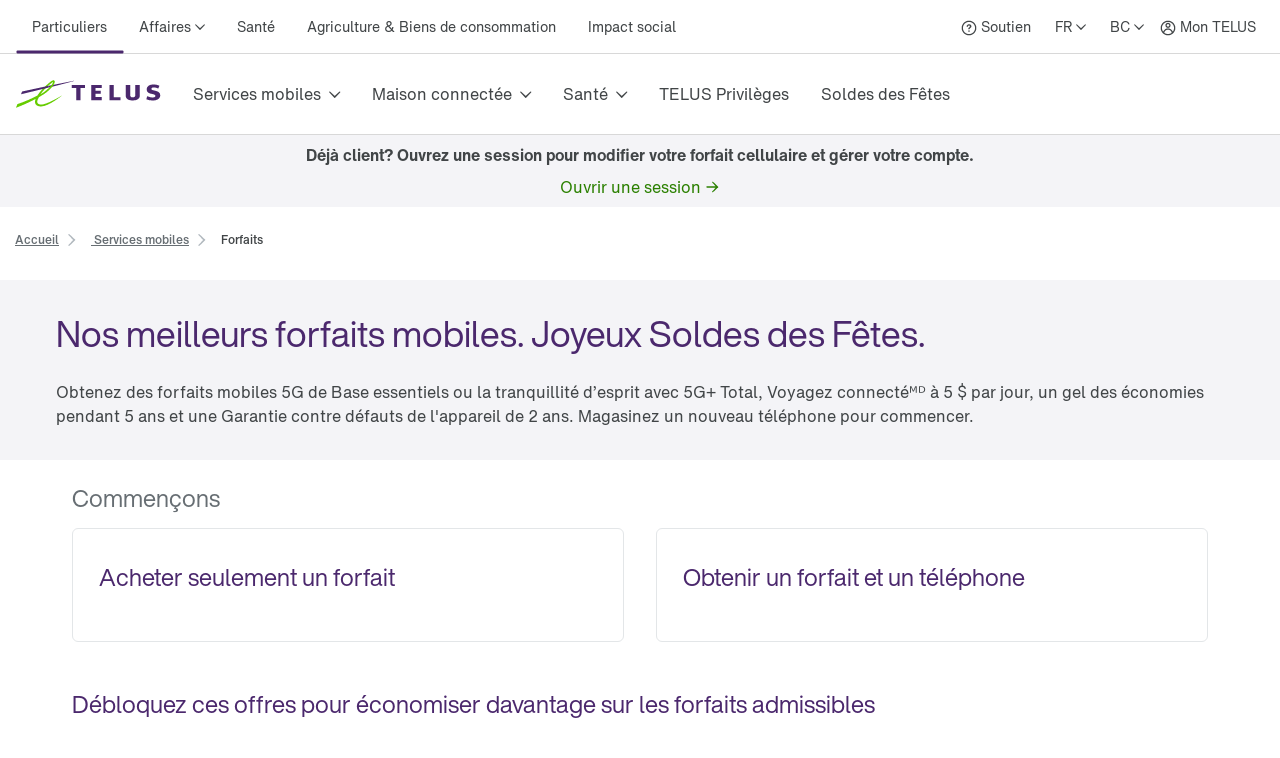

--- FILE ---
content_type: text/css; charset=UTF-8
request_url: https://www.telus.com/mobility/plans/_next/static/css/84a5862ebaf77073.css
body_size: -59
content:
@font-face{font-family:HNforTELUSSA300normal;src:url(https://cdn.telus.digital/uds/HNforTELUSSADisplay_normal_normal-v5_3_0.woff);font-display:block}@font-face{font-family:HNforTELUSSA400normal;src:url(https://cdn.telus.digital/uds/HNforTELUSSARegular_normal_normal-v5_3_0.woff);font-display:block}@font-face{font-family:HNforTELUSSA500normal;src:url(https://cdn.telus.digital/uds/HNforTELUSSAMedium_normal_normal-v5_3_0.woff);font-display:block}@font-face{font-family:HNforTELUSSA700normal;src:url(https://cdn.telus.digital/uds/HNforTELUSSABold_normal_normal-v5_3_0.woff);font-display:block}@font-face{font-family:HNforTELUSSAOTF300normal;src:url(https://cdn.telus.digital/uds/HNforTELUSSA-Display-v5_3_0.otf);font-display:block}@font-face{font-family:HNforTELUSSAOTF400normal;src:url(https://cdn.telus.digital/uds/HNforTELUSSA-v5_3_0.otf);font-display:block}@font-face{font-family:HNforTELUSSAOTF500normal;src:url(https://cdn.telus.digital/uds/HNforTELUSSA-Md-v5_3_0.otf);font-display:block}@font-face{font-family:HNforTELUSSAOTF700normal;src:url(https://cdn.telus.digital/uds/HNforTELUSSA-Bd-v5_3_0.otf);font-display:block}html{margin-bottom:48px}html sup{vertical-align:revert}html ol{list-style-type:revert}html footer{overflow:hidden}@media screen and (max-width:610px){html{width:-moz-fit-content;width:fit-content}}

--- FILE ---
content_type: text/css; charset=UTF-8
request_url: https://www.telus.com/mobility/plans/_next/static/css/ec44e18fe4d6f82b.css
body_size: 419
content:
.component_imageContainerDesktop__ynmcG{position:absolute;top:-20px}.component_cardContainer__yuogS{width:max-content}.component_cardContainer__yuogS>div{min-height:581;height:100%}.component_cardContainer__yuogS div[class*=CardContent],.component_planDetails__hjURz{min-height:auto;height:100%}.component_planPadding__s746_{padding:24px 16px 0}.component_linkWrapper__QUVLn{display:inline}.component_linkWrapper__QUVLn>div{padding:0 0 0 2px!important}.component_centeredTextContainer__fTM48{text-align:center}.component_priceLockupContainer__v4VPs{grid-row-start:1}.component_otherStuffContainer__SjwNE{grid-row-start:2}.component_cardContainer__KRxbn{width:max-content}.component_cardContainer__KRxbn>div{min-height:581px;height:100%}.component_cardContainer__KRxbn div[class*=CardContent],.component_cardDetails__Yb_d6{min-height:auto;height:100%}.component_cardPadding__b5MH4{padding:16px}.component_promoFlagSkeletonMobile__1yRM4,.component_promoFlagSkeleton__7dK1R{position:relative;top:-13px;left:-20px}.component_promoCardImageSkeleton__bG3QQ{max-width:100%;max-height:240px;overflow:hidden}.component_cardContainer__clE72{width:max-content}.component_cardContainer__clE72>div{min-height:581x;height:100%}.component_cardContainer__clE72 div[class*=CardContent]{min-height:auto;height:100%}.component_skeletonPadding__e2y2l{padding:0 12px}.component_promoSkeletonPadding__Blrv9{padding:12px 12px 0}.component_desktopContainer__B3Xe_{height:278px;display:flex;align-items:flex-end}.component_desktopContainer__B3Xe_>div{width:100%;height:max-content}.component_mobileContainer__ZEPat{display:flex;align-items:flex-end}.component_mobileContainer__ZEPat>div{height:auto;flex:auto}.component_imageStyleResetDesktop__rS49I{position:absolute;left:25%;transform:translate(-50%)}.component_imageStyleResetMobile__AHGab{margin:0 auto;text-align:center}.component_imageStyleResetMobile__AHGab>img{height:revert-layer;max-width:revert-layer}.component_cardWrapper__Koy28{height:100%;display:flex}.component_cardWrapper__Koy28>div{height:100%;width:100%}.component_toggleLabelWrapper__8JA38{display:flex;align-items:center}.component_discountWrapper__Ucm0H,.component_discountWrapper__Ucm0H>div,.component_discountWrapper__UzGMI,.component_discountWrapper__UzGMI>div,.component_discountWrapper__zTenE,.component_discountWrapper__zTenE>div{height:100%}.component_successIconWrapper__xqINE{display:flex;align-items:center}.Home_globalElementsOffset__WBRsv{max-width:1168px;width:100%;margin:0 auto}

--- FILE ---
content_type: application/javascript; charset=UTF-8
request_url: https://www.telus.com/mobility/plans/_next/static/chunks/webpack-b9b60afd36b285b0.js
body_size: 402
content:
!function(){"use strict";var n,e,r,t,o={},i={};function u(n){var e=i[n];if(void 0!==e)return e.exports;var r=i[n]={id:n,loaded:!1,exports:{}},t=!0;try{o[n].call(r.exports,r,r.exports,u),t=!1}finally{t&&delete i[n]}return r.loaded=!0,r.exports}u.m=o,n=[],u.O=function(e,r,t,o){if(r){o=o||0;for(var i=n.length;i>0&&n[i-1][2]>o;i--)n[i]=n[i-1];n[i]=[r,t,o];return}for(var f=1/0,i=0;i<n.length;i++){for(var r=n[i][0],t=n[i][1],o=n[i][2],l=!0,c=0;c<r.length;c++)f>=o&&Object.keys(u.O).every(function(n){return u.O[n](r[c])})?r.splice(c--,1):(l=!1,o<f&&(f=o));if(l){n.splice(i--,1);var a=t();void 0!==a&&(e=a)}}return e},u.n=function(n){var e=n&&n.__esModule?function(){return n.default}:function(){return n};return u.d(e,{a:e}),e},u.d=function(n,e){for(var r in e)u.o(e,r)&&!u.o(n,r)&&Object.defineProperty(n,r,{enumerable:!0,get:e[r]})},u.g=function(){if("object"==typeof globalThis)return globalThis;try{return this||Function("return this")()}catch(n){if("object"==typeof window)return window}}(),u.o=function(n,e){return Object.prototype.hasOwnProperty.call(n,e)},u.r=function(n){"undefined"!=typeof Symbol&&Symbol.toStringTag&&Object.defineProperty(n,Symbol.toStringTag,{value:"Module"}),Object.defineProperty(n,"__esModule",{value:!0})},u.nmd=function(n){return n.paths=[],n.children||(n.children=[]),n},u.p="/mobility/plans/_next/",e={272:0},u.O.j=function(n){return 0===e[n]},r=function(n,r){var t,o,i=r[0],f=r[1],l=r[2],c=0;if(i.some(function(n){return 0!==e[n]})){for(t in f)u.o(f,t)&&(u.m[t]=f[t]);if(l)var a=l(u)}for(n&&n(r);c<i.length;c++)o=i[c],u.o(e,o)&&e[o]&&e[o][0](),e[o]=0;return u.O(a)},(t=self.webpackChunk_N_E=self.webpackChunk_N_E||[]).forEach(r.bind(null,0)),t.push=r.bind(null,t.push.bind(t)),u.nc=void 0}();

--- FILE ---
content_type: application/javascript; charset=UTF-8
request_url: https://www.telus.com/mobility/plans/_next/static/WEsfMtklbn2hckhZK-5hw/_buildManifest.js
body_size: -84
content:
self.__BUILD_MANIFEST=function(e,n,a,s){return{__rewrites:{afterFiles:[{has:e,source:"/:nextInternalLocale(noop|en|fr)/business/small/mobility/cell-phone-plans",destination:n},{has:e,source:"/:nextInternalLocale(noop|en|fr)/mobility/plans",destination:n},{has:e,source:"/:nextInternalLocale(noop|en|fr)/mobility/plans/:path*",destination:a},{has:e,source:"/:nextInternalLocale(noop|en|fr)/business/small/mobility/cell-phone-plans/:path*",destination:a},{has:e,source:"/:nextInternalLocale(noop|en|fr)/mobility/plans/api/:path*",destination:s},{has:e,source:"/:nextInternalLocale(noop|en|fr)/business/small/mobility/cell-phone-plans/api/:path*",destination:s}],beforeFiles:[],fallback:[]},"/_error":["static/chunks/pages/_error-10090a8ee211d5fd.js"],"/plans":["static/chunks/616-7eba61bd5cd13998.js","static/css/ec44e18fe4d6f82b.css","static/chunks/pages/plans-53daf7056ec80ba2.js"],sortedPages:["/_app","/_error","/plans"]}}(void 0,"/:nextInternalLocale/plans","/:nextInternalLocale/:path*","/:nextInternalLocale/api/:path*"),self.__BUILD_MANIFEST_CB&&self.__BUILD_MANIFEST_CB();

--- FILE ---
content_type: application/javascript; charset=UTF-8
request_url: https://www.telus.com/mobility/plans/_next/static/chunks/pages/plans-53daf7056ec80ba2.js
body_size: 27024
content:
(self.webpackChunk_N_E=self.webpackChunk_N_E||[]).push([[892],{74811:function(e,t,n){(window.__NEXT_P=window.__NEXT_P||[]).push(["/plans",function(){return n(60253)}])},60253:function(e,t,n){"use strict";n.r(t),n.d(t,{__N_SSP:function(){return iS},default:function(){return iE}});var i,a,l,o,s,r,c,d,u,p,x,m,h,g,j=n(85893),v=n(67294),b=n(76226),f=n(31900),I=n(82373),C=n(78664),z=n(82295),T=n(65431),y=n(10594),Z=n(96284),_=n(34794),L=n(88918),S=n(45531),E=n.n(S),D=n(28508),N=n(55373),O=n(34561),A=n(69289),P=n(91065),w=n(62153),k=n(43789),R=n(40845);let M=w.Z.Link,F=e=>{var t;let{number:n,...i}=e,{sortedIndexedLegalSlugs:a,onClickFootnoteLink:l}=(0,R.W)(),{indexedLegalSlugs:o}=(0,k.x)(),s=null!==(t=null==o?void 0:o[n-1])&&void 0!==t?t:"",r=a.indexOf(s);return(0,j.jsx)(M,{...i,number:r+1,onClick:l})};F.displayName="LegalFootnoteLink";let B=e=>{let{text:t,variant:n={size:"medium"},heading:i}=e;if(null==t)return null;let a=(0,A.Z)(t).join();return(0,j.jsx)("span",{"data-testid":P.JO,"data-slugs":a,children:(0,j.jsx)(O.Z,{footnoteLinkComponent:e=>(0,j.jsx)(F,{...e,variant:n,heading:i}),children:t})})};B.displayName="LegalText";var U=n(55858);function V(e){return null!=e}function Y(e){return"string"==typeof e&&e.trim().length>0}let W=e=>{if(!V(e))return"";let t=e.matchAll(/<a([^>]*)>([^<]+)<\/a>/g),n=e;return Array.from([...t]).forEach(e=>{let[t,i,a]=e,l=i.match(/href="(.*)"/);n=V(l)?n.replace(t,"[".concat(a,"](").concat(l[1],")")):n.replace(t,"[".concat(a,"]()"))}),n},H={alternative:"$LINK.ALT",chevron:"$LINK.CHEVRON",telephone:"$LINK.TEL"},X=e=>{let{children:t}=e;return(0,j.jsx)(N.Z,{linesBetween:0,"data-testid":"custom-paragraph",children:t})},q=e=>{let{children:t}=e;return(0,j.jsx)(Z.Z,{variant:{bold:!0},testID:"custom-strong",children:t})},J=e=>{let{children:t}=e;return(0,j.jsx)(B,{text:t})},G=e=>{let{href:t,children:n}=e,i=null==n?void 0:n.includes(H.chevron),a=null==n?void 0:n.includes(H.alternative),l=null==n?void 0:n.includes(H.telephone),o=null==n?void 0:n.replace(H.telephone,"");if(i){let e=null==o?void 0:o.replace(H.chevron,""),n=l?"tel:".concat(e):t;return(0,j.jsx)(L.Z,{testID:"chevron-link",href:n,children:e})}let s=null==o?void 0:o.replace(H.alternative,""),r=l?"tel:".concat(s):t;return(0,j.jsx)(T.Z,{testID:"alt-link",variant:a?{alternative:!0}:null,href:r,children:s})};var $=e=>{let{children:t}=e,[n,i]=(0,v.useState)({}),a=t;return[W].forEach(e=>{a=e(a)}),(0,v.useEffect)(()=>{i({p:e=>X({...e}),a:G,sup:J,strong:e=>q({...e})})},[]),(0,j.jsx)("div",{"data-testid":"markdown-fragment",children:(0,j.jsx)(D.U,{remarkPlugins:[U.Z],components:n,children:a})})},Q=n(40886),K=n(1604);let ee=K.z.object({sku:K.z.string().optional()});(i=c||(c={})).CHECKOUT_READY="checkoutReady",i.ELIGIBLE_FOR_BYOD="eligibleForBYOD",i.ELIGIBLE_FOR_SUBSCRIPTIONS="eligibleForSubscriptions",i.ELIGIBLE_FOR_TRADE_IN="eligibleForTradeIn",i.ELIGIBLE_FOR_WARRANTY="eligibleForWarranty",i.PLAN_NEEDED="planNeeded",i.ELIGIBLE_FOR_PHONES="eligibleForPhones",i.ELIGIBLE_FOR_TABLETS="eligibleForTablets",i.PLAN_SELECTED="planSelected",i.PHONE_SELECTED="phoneSelected",i.EDIT_URL_NEEDED="editUrlNeeded",i.SIM_NEEDED="simNeeded",K.z.object({salesTransactionId:K.z.string()});let et=K.z.object({accountType:K.z.nativeEnum(Q.Qm),accountSubType:K.z.nativeEnum(Q.ys),orderType:K.z.nativeEnum(Q.mr),offerType:K.z.nativeEnum(Q.m_),salesTransactionId:K.z.string().optional(),ban:K.z.string().optional(),sub:K.z.string().optional(),numberOfSubs:K.z.number().nullable().optional(),banType:K.z.nativeEnum(Q.oV),paymentMethodCd:K.z.nativeEnum(P.LM).optional(),wlnCustomerId:K.z.string().optional(),isWirelineCustomer:K.z.boolean().optional()}).refine(e=>{let{orderType:t,sub:n}=e;return t!==Q.mr.AAL||void 0===n},()=>({path:["sub"],message:"sub field cannot be passed for orderType ".concat(Q.mr.AAL)})),en=K.z.nativeEnum(c),ei=K.z.object({sku:K.z.string().optional(),sim:K.z.string().optional()}),ea=K.z.object({status:K.z.string(),message:K.z.string(),type:K.z.string(),deviceType:K.z.string(),id:K.z.string(),action:K.z.string()}),el=K.z.object({id:K.z.string(),type:K.z.string(),isMandatory:K.z.boolean().optional(),isBonusAddon:K.z.boolean().optional()}),eo=K.z.object({status:K.z.array(en).optional(),deviceType:K.z.string().optional(),sessionId:K.z.string().optional(),createdOn:K.z.string().optional(),sim:ei.optional(),id:K.z.string().optional(),quantity:K.z.number().optional(),addToCartEligible:K.z.boolean().optional(),bringItBack:K.z.boolean().optional(),manualFlow:K.z.boolean().optional(),portInRequest:K.z.boolean().optional(),planId:K.z.string().optional(),editUrl:K.z.string().optional(),addons:K.z.array(el).optional(),assessedOn:K.z.string().optional(),notifications:K.z.array(ea).optional(),hardware:ee.optional(),offerId:K.z.string().optional()});(a=d||(d={})).EPP="epp",a.AFFILIATE="affiliate",a.AFFILIATES="affiliates",a.TWA="twa",a.BUSINESS="business",a.TWALEGACY="twalegacy",a.TWAD="twad";let es=K.z.object({customerType:K.z.enum(["epp"]),rcid:K.z.string(),promoCode:K.z.string(),promoValidationCode:K.z.string(),couponCode:K.z.string(),couponValidationCode:K.z.string(),salesRepId:K.z.string().optional().nullable(),outletId:K.z.string().optional().nullable(),organizationName:K.z.string(),existingMobilityCustomer:K.z.boolean(),channelId:K.z.string(),port:K.z.boolean().optional().nullable(),manualFlow:K.z.boolean(),migration:K.z.boolean().optional(),validationCode:K.z.string().optional().nullable()}),er=K.z.object({customerType:K.z.enum(["twa"]),existingMobilityCustomer:K.z.boolean(),twaUserId:K.z.string()}),ec=K.z.object({customerType:K.z.enum(["twalegacy"]),existingMobilityCustomer:K.z.boolean(),twaUserId:K.z.string()}),ed=K.z.object({customerType:K.z.enum(["affiliates","affiliate"]),language:K.z.string(),province:K.z.string(),organizationName:K.z.string(),redirectPath:K.z.string(),manualFlow:K.z.boolean().optional().nullable(),existingMobilityCustomer:K.z.boolean(),multiLine:K.z.boolean().optional().nullable(),promoCode:K.z.string(),promoValidationCode:K.z.string(),couponCode:K.z.string(),couponValidationCode:K.z.string()}),eu=K.z.discriminatedUnion("customerType",[es,er,ec,ed]),ep=K.z.object({raw:K.z.string(),payload:eu.optional()});K.z.object({id:K.z.string(),customerInfo:et,mobilityBundles:K.z.array(eo).optional(),enableCheckout:K.z.boolean(),jwt:ep.optional(),campaign:K.z.string().optional()}),(u||(u={})).event="event",(l=p||(p={})).PageLoaded="pageLoaded",l.ToolSubmit="toolSubmit",l.ErrorEvent="errorEvent";var ex=n(76912);let em=(e,t)=>{try{void 0===window.dataLayer&&(window.dataLayer={event:{}}),window.dataLayer[t]={...e}}catch(e){throw Error("analytics-error: ".concat(String(e)))}},eh=(e,t,n)=>{try{let{user:i}=n;void 0===window.dataLayer&&(window.dataLayer={event:{},page:{name:"mobility/plans",type:"landing",category:"mobility",subCategory1:"plans",province:t,language:e,brand:"consumer",personalizationApi:!0,siteGenerator:"mob-ui-plans"},user:i})}catch(e){throw Error("analytics-error: ".concat(String(e)))}},eg=(e,t,n)=>{try{let{user:{uuid:i,loginState:a,banType:l},pageName:o}=n,s={customPageViews:1,pageURL:window.location.href,queryString:window.location.search,webApp:"web",dataLayerType:"acdl",tagManager:"adobe_launch",pageName:o,site:"mobility",customSiteSection:"personal",primarySiteSection:"mobility",secondarySiteSection:"plans",userAccountID:i,userLoginStatus:a,banType:l,province:t,pageType:"landing",pageBrand:"consumer",lob:"mobility",pageLanguage:e,siteGenerator:"mob-ui-plans",edgeServer:"edge.adobedc.net"};void 0===window.adobeDataLayer&&(window.adobeDataLayer=[]),ex.ZP.event(p.PageLoaded).webPageDetails(s).webInteraction("toolStart",{toolUsageStart:1}).fire()}catch(e){throw Error("adobe-analytics-error: ".concat(String(e)))}},ej=(e,t)=>{try{void 0===window.adobeDataLayer&&(window.adobeDataLayer=[]),ex.ZP.event(t).webInteraction(e).fire()}catch(e){throw Error("adobe-analytics-error: ".concat(String(e)))}},ev=e=>{var t;return null!==(t=null==e?void 0:e.toLowerCase().replace(/\s+/g,"_"))&&void 0!==t?t:""},eb=e=>({adobeDataLayerObj:{name:"lines_selector_".concat(e),type:P.ANALYTICS.ADOBE_TYPE,toolName:P.ANALYTICS.LINES_SELECTOR_TOOL_NAME,toolSelections:"number_of_lines:".concat(e)},dataLayerObj:{name:"lines selector click",action:P.ANALYTICS.CLICK_ACTION,details:"lines selector changed to ".concat(e)}}),ef=e=>({adobeDataLayerObj:{name:"pap_toggle_".concat(e?"enable":"disable"),type:P.ANALYTICS.ADOBE_TYPE,toolName:P.ANALYTICS.PAP_TOGGLE_TOOL_NAME,toolType:P.ANALYTICS.PAP_TOGGLE_TOOL_TYPE,toolSelections:"pap_toggle:".concat(e?"enable":"disable")},dataLayerObj:{name:"pap toggle click",action:P.ANALYTICS.CLICK_ACTION,details:"pap toggle ".concat(e?"enabled":"disabled")}}),eI=e=>{let{planId:t,planIdName:n,isBannerCall:i}=e,a=void 0!==n&&""!==n?"modal_close-".concat(n.replace(/-/g,"_").toLowerCase()):"modal_close-".concat(t.toLowerCase()),l={name:P.ANALYTICS.MODAL_NAME,type:P.ANALYTICS.ADOBE_TYPE,toolName:P.ANALYTICS.MODAL_TOOL_NAME,toolType:P.ANALYTICS.MODAL_TOOL_TYPE,toolSelections:a},o={name:"mob plan details modal",action:P.ANALYTICS.CLICK_ACTION,details:"mob plan details modal close"};return i&&(l.name="modal_close:".concat(P.ANALYTICS.MODAL_TOOL_NAME_BANNER),l.toolName=P.ANALYTICS.MODAL_TOOL_NAME_BANNER,o.name="mob plan callout banner see details",o.details="mob plan callout banner see details close"),{adobeDataLayerObj:l,dataLayerObj:o}},eC=e=>{var t,n,i,a,l;let{cta:o,isByod:s,planId:r,planIdName:c,mobilityBundles:u,customerInfo:p,campaign:x,jwt:m,papToggle:h,numberOfLines:g}=e;if(null!=o&&(null==o?void 0:null===(t=o.url)||void 0===t?void 0:t.startsWith("tel:")))return o.url;let j=null==u?void 0:null===(i=u[0])||void 0===i?void 0:null===(n=i.hardware)||void 0===n?void 0:n.sku,v=null==m?void 0:null===(a=m.payload)||void 0===a?void 0:a.customerType,b=null!=v&&[d.AFFILIATE,d.TWA,d.TWALEGACY,d.TWAD].includes(v),f=(null==p?void 0:p.offerType)===Q.m_.BUSINESS,I=s?"bring-your-own-device":"shop-phones",{SKU:C,PLAN_ID:z,USER_SELECTED_PLAN:T,CAMPAIGN:y,CUSTOMER:Z,TOKEN:_,INTCMP:L}=P.QUERY_PARAM_NAMES,S=null!==(l=o.url)&&void 0!==l?l:"";try{S=new URL(S),null!=j&&S.searchParams.append(C,j),S.searchParams.append(z,r),S.searchParams.append(T,"true"),null!=m&&null!=x&&S.searchParams.append(y,x),null!=m&&b&&S.searchParams.append(Z,v);let e="".concat(void 0===h?"":"_pap-".concat(h?"on":"off")).concat(void 0===g?"":"_lines-".concat(g));return S.searchParams.append(L,f?"tcom_b2b_mob_plans_button_".concat(I,"-").concat(c.toLowerCase(),"_smb").concat(e):"tcom_mob_plans_button_".concat(I,"-").concat(c.toLowerCase()).concat(e)),null!=m&&S.searchParams.append(_,m.raw),S.toString()}catch(e){}return S.toString()};var ez=n(97762);let eT=e=>{let t={"@context":"https://schema.org","@type":"FAQPage",mainEntity:e.map(e=>{let{question:t,answer:n}=e;return{"@type":"Question",name:t,acceptedAnswer:{"@type":"Answer",text:ez.renderToStaticMarkup((0,j.jsx)($,{children:n}))}}})};return{__html:'<script type="application/ld+json">'.concat(JSON.stringify(t),"</script>")}};var ey=e=>{let{listOfComponentFaq:t,entryTitle:n,additionalLinks:i=[],renderFaqSchema:a=!1}=e,l=(0,b.Z)({xs:!1,md:!1,lg:!0,xl:!0}),{FAQ_NAME:o,FAQ_TOOL_TYPE:s,ADOBE_TYPE:r}=P.ANALYTICS,c=(e,t,n)=>ej({name:o,type:r,toolName:"".concat(ev(e),":").concat(s),toolType:s,toolSelections:"".concat(ev(e),":").concat(t.includes(n)?"close":"open")},p.ToolSubmit);return(0,j.jsxs)(y.Z,{testID:"faq-block",outsideGutter:!1,limitWidth:!0,children:[(0,j.jsxs)(y.Z.Row,{children:[(0,j.jsx)(y.Z.Col,{lg:4,children:l?(0,j.jsx)(Z.Z,{block:!0,variant:{size:"h1"},children:n}):(0,j.jsxs)(j.Fragment,{children:[(0,j.jsx)(Z.Z,{block:!0,variant:{size:"h2"},children:n}),(0,j.jsx)(f.Z,{space:{xs:3,md:5}})]})}),(0,j.jsxs)(y.Z.Col,{lg:8,children:[(0,j.jsx)(_.Z,{children:e=>(0,j.jsx)(C.ZP,{testID:"faq-panels",divider:{variant:{decorative:!0}},children:t.map((t,n)=>{let{question:i,answer:a}=t;return(0,v.createElement)(_.Z.Panel,{...e,key:i,panelId:"".concat(n),control:(0,j.jsx)(Z.Z,{children:i}),testID:"question-".concat(n),onPress:()=>c(i,e.openIds,"".concat(n))},(0,j.jsx)("div",{"data-testid":"answer-".concat(n),children:(0,j.jsx)($,{children:a})}))})})}),(0,j.jsx)(f.Z,{space:4}),i.map((e,t)=>{let{label:n,url:i}=e;return(0,j.jsxs)("div",{children:[(0,j.jsx)(L.Z,{href:i,icon:E(),children:n}),(0,j.jsx)(f.Z,{space:{xs:3,md:4}})]},"link-".concat(t))})]})]}),a&&(0,j.jsx)("div",{dangerouslySetInnerHTML:eT(t)})]})},eZ=n(89759),e_=n(29931),eL=n(80590),eS=n(11364);let eE={2:"7.50",3:"10",4:"15"},eD={maxNumberOfPeopleToCalc:4,quantitySelectorDefaultValue:2,quantitySelectorMaxValue:9,quantitySelectorMinValue:2};var eN=n(19521);let eO=eN.default.div.withConfig({componentId:"sc-b95146aa-0"})(["display:flex;justify-content:center;padding-bottom:",';max-width:300px;[data-testid="quantity-selector-testid"]{align-items:center;max-width:300px;[role="alert"] *{font-size:0.875rem !important;}}'],e=>e.isMobileOrTablet?"1rem":0),eA=e=>e===Q.EX.BYOD||e===Q.EX.HARDWARE?e:Q.EX.ALL,eP=(e,t)=>e===Q.SQ.EN?"$".concat(ew(e,t,Number.isInteger(t)?0:2)):e===Q.SQ.FR?"".concat(ew(e,t,Number.isInteger(t)?0:2)," $"):t.toString(),ew=(e,t,n)=>{let i=void 0===n||n<0?0:n,a={minimumFractionDigits:i,maximumFractionDigits:i};return e===Q.SQ.EN?t.toLocaleString(P.Di.LOCALE.en,a):e===Q.SQ.FR?t.toLocaleString(P.Di.LOCALE.fr,a):t.toString()},ek=(e,t)=>{let n=e;return t.forEach(e=>{n=n.replace(/XX/,e)}),n},eR=(e,t)=>{let n=(e,t,n,i)=>{for(let a=t;a<=n;a++)e[a]=i};return e.reduce((e,i,a,l)=>{let{numberOfPeople:o,value:s}=i,r=a>0?l[a-1].numberOfPeople:0;return 0===a&&o>1&&n(e,1,o-1,"0"),a>0&&n(e,r+1,o-1,l[a-1].value),e[o]=s,a===l.length-1&&n(e,o+1,t,s),e},{})},eM=(e,t)=>e+(void 0!==t?"--".concat(t):"");var eF=n(57089);let eB=e=>{let{text:t,variant:n,heading:i,superscriptVariant:a,tooltipDescription:l,testID:o,...s}=e;return(0,j.jsxs)(Z.Z,{...s,variant:n,heading:i,testID:o,children:[(0,j.jsx)(B,{text:t,variant:null!=a?a:n,heading:i}),null!=l&&(0,j.jsxs)(j.Fragment,{children:[(0,j.jsx)(f.Z,{space:1}),(0,j.jsx)(eF.Z,{inline:!0,content:l,position:"left"})]})]})};eB.displayName="LegalTypography";var eU=e=>{var t;let{maxNumberOfPeopleToCalc:n,quantitySelectorDefaultValue:i,quantitySelectorMaxValue:a,quantitySelectorMinValue:l}=e,o=V(i)?i:eD.quantitySelectorDefaultValue,s=V(a)?a:eD.quantitySelectorMaxValue,r=V(l)?l:eD.quantitySelectorMinValue,c=V(n)?n:eD.maxNumberOfPeopleToCalc,d=void 0!==e.savingsPerPerson?null===(t=e.savingsPerPerson)||void 0===t?void 0:t.reduce((e,t)=>({...e,[t.numberOfPeople]:t.value}),{}):eE,[u,p]=(0,v.useState)({perLine:d[o],perMonth:Number(d[o])*Number(o),numberOfLines:o}),x=(0,b.Z)({xs:!0,xl:!1}),[{lang:m}]=(0,eS.default)(),h=null!=m&&""!==m?m:Q.SQ.EN;return(0,j.jsx)(e_.Z,{variant:{background:"grid",padding:"custom"},tokens:{paddingBottom:16,paddingTop:x?0:16},children:(0,j.jsxs)(C.ZP,{direction:x?"column":"row",tokens:{alignItems:"center",justifyContent:"space-evenly"},divider:!x,children:[(0,j.jsx)(eO,{isMobileOrTablet:x,children:(0,j.jsx)(eL.Z,{variant:{alternative:!0},defaultValue:o,maxNumber:s,minNumber:r,onChange:e=>{let t=null!=e?e:0;p({perMonth:t>=Number(c)?t*Number(d[Number(c)]):t*Number(d[t]),perLine:t>=Number(c)?d[Number(c)]:d[t],numberOfLines:t})},copy:h})}),(0,j.jsxs)(C.ZP,{tokens:{alignItems:x?"center":"baseline",justifyContent:"space-evenly",width:x?"auto":310},children:[(0,j.jsx)(eB,{block:!0,variant:{size:"medium",bold:!0,colour:"alternative3"},text:ek(null==e?void 0:e.title,[eP(h,Number.isFinite(u.perMonth)?u.perMonth:0),u.numberOfLines.toString()])}),(0,j.jsx)(eB,{variant:{size:"small"},text:ek(null==e?void 0:e.subtitle,[eP(h,Number.isFinite(+u.perMonth)?+u.perLine:0)])})]})]})})},eV=e=>{let[t,n]=(0,v.useState)(!1);(0,v.useEffect)(()=>{void 0!==e.image&&n(!0)},[e.image]);let i=(0,b.Z)({xs:!0,xl:!1});return(0,j.jsx)("div",{"data-testid":"flexible-component-multi-unit-discount",children:(0,j.jsx)(I.Z,{children:(0,j.jsx)(y.Z,{limitWidth:!1,children:(0,j.jsxs)(y.Z.Row,{horizontalAlign:i?"center":"start",verticalAlign:"middle",children:[(0,j.jsx)(y.Z.Col,{xs:12,md:6,lg:5,children:t&&(0,j.jsx)(eZ.Z,{src:null==e?void 0:e.image.file.url,alt:null==e?void 0:e.image.description,width:490})}),(0,j.jsxs)(y.Z.Col,{xs:12,md:6,lg:7,children:[(0,j.jsx)(eB,{block:!0,text:null==e?void 0:e.title,variant:{size:"h2",colour:"dark"},heading:"h2"}),(0,j.jsx)(I.Z,{bottom:{xs:3,md:0,lg:3},top:{xs:3,md:3,lg:3},children:(0,j.jsx)(Z.Z,{block:!0,variant:{size:"medium"},children:(0,j.jsx)($,{children:null==e?void 0:e.body})})}),(0,j.jsx)(I.Z,{bottom:{xs:4},top:{xs:0,md:4,lg:0},children:(0,j.jsx)(eU,{...e.calculator})}),(0,j.jsx)(L.Z,{href:null==e?void 0:e.link.url,children:null==e?void 0:e.link.label})]})]})})})})},eY=n(71324),eW=n(90245),eH=n(22628),eX=n.n(eH),eq=n(4575),eJ=e=>{let{testID:t,link:n,label:i="",variant:a=Q.CM.PRIMARY,udsVariant:l,tokens:o}=e,s={...l,priority:P.C1[a],inverse:a===Q.CM.INVERTED};return(0,j.jsx)(eq.Z,{testID:t,href:n,variant:s,tokens:o,children:i})},eG=e=>{var t;let{heroImage:n,title:i,longCopy:a,ctaText:l,ctaLink:o,buttonText:s,buttonLink:r,buttonVariant:c}=e,d=(0,b.Z)({md:"",xl:eX().imageContainerDesktop}),u=(0,b.Z)({xs:!0,md:!1}),[p,x]=(0,v.useState)(!1);return(0,v.useEffect)(()=>{void 0===n||u||x(!0)},[n,u]),(0,j.jsx)("div",{"data-testid":"hero-banner","aria-label":"hero-banner",children:(0,j.jsx)(I.Z,{bottom:{xs:5,md:0},children:(0,j.jsx)(y.Z,{outsideGutter:!1,limitWidth:!0,children:(0,j.jsxs)(y.Z.Row,{children:[(0,j.jsx)(y.Z.Col,{md:7,children:(0,j.jsxs)(I.Z,{top:{xs:5},bottom:{md:6},children:[(0,j.jsx)(eB,{text:i,variant:{size:"display2"},heading:"h1",testID:"hero-banner-header-text"}),(0,j.jsxs)(I.Z,{top:{xs:4,md:3},testID:"hero-banner-subheader-text",children:[(0,j.jsx)(Z.Z,{block:!0,variant:{size:"medium"},children:(0,j.jsx)($,{children:a})}),void 0!==r&&void 0!==s&&(0,j.jsx)(I.Z,{top:3,children:(0,j.jsx)(eJ,{testID:"hero-banner-button-link",link:r,label:s,variant:c,udsVariant:{width:"responsive"},tokens:{paddingLeft:eW.default.size.size32,paddingRight:eW.default.size.size32,paddingTop:eW.default.size.size12,paddingBottom:eW.default.size.size12,borderRadius:eW.default.size.size48}})}),void 0!==o&&void 0!==l&&(0,j.jsx)(I.Z,{top:3,children:(0,j.jsx)(L.Z,{testID:"hero-banner-chevron-link",href:o,children:l})})]})]})}),(0,j.jsx)(y.Z.Col,{md:5,children:(0,j.jsx)(I.Z,{top:{xs:0,md:3,xl:0},left:{xs:0,xl:3},children:p&&(0,j.jsx)("div",{className:d,children:(0,j.jsx)(eY.Z,{xsSrc:n.file.url,smSrc:n.file.url,fallbackSrc:n.file.url,alt:null!==(t=n.description)&&void 0!==t?t:P.DM})})})})]})})})})},e$=n(11865),eQ=n.n(e$),eK=n(28999),e0=n(17507),e1=n(8501),e2=n(47809),e3=n(26321),e4=n(50146),e6=n(27939),e5=n(15060),e8=n.n(e5);let e7=eN.default.div.withConfig({componentId:"sc-6cb711be-0"})(["padding-top:1rem;"]),e9=eN.default.div.withConfig({componentId:"sc-6cb711be-1"})(["width:max-content;"]),te=eN.default.div.withConfig({componentId:"sc-6cb711be-2"})(["",""],e=>{let{isCompact:t,$height:n}=e;return"\n  display: flex;\n  flex-direction: row;\n  padding: 0.25rem ".concat(t?.5:1,"rem 0.75rem;\n  ").concat(void 0!==n&&n>0?"height: ".concat(.6*n,"px;"):"")}),tt=eN.default.div.withConfig({componentId:"sc-6cb711be-3"})(["",""],e=>{let{dataDescExists:t}=e;return"\n  display: flex;\n  flex-direction: column;\n  padding-bottom: ".concat(t?.5:1,"rem;")}),tn=(e,t)=>{for(let n of t)if(n.minNumberOfLines===n.maxNumberOfLines&&e===n.minNumberOfLines)return n.cta;for(let n of t)if(n.minNumberOfLines<=n.maxNumberOfLines&&e>=n.minNumberOfLines&&e<=n.maxNumberOfLines)return n.cta;return null},ti=(e,t,n,i)=>{let a=0===e.length?Array.from({length:n},()=>({title:0,price:0})):[...e];return void 0!==a[i]&&(a[i].title<t.title&&(a[i].title=t.title),a[i].price<t.price&&(a[i].price=t.price)),a},ta=function(e){var t;let n=arguments.length>1&&void 0!==arguments[1]?arguments[1]:Q.dR.GIGABYTE,i=n.toUpperCase();return null!==(t=new Map(e.map(e=>{let{key:t,value:n}=e;return[null==t?void 0:t.toUpperCase(),n]})).get(i))&&void 0!==t?t:i},tl=function(){var e;let t=arguments.length>0&&void 0!==arguments[0]&&arguments[0],n=arguments.length>1&&void 0!==arguments[1]?arguments[1]:"",i=arguments.length>2&&void 0!==arguments[2]?arguments[2]:"",a=arguments.length>3?arguments[3]:void 0,l=arguments.length>4&&void 0!==arguments[4]&&arguments[4],o=arguments.length>5&&void 0!==arguments[5]&&arguments[5];if(Y(i)||!t&&Y(n))return!0;let s=(l||o)&&!!(null==a?void 0:null===(e=a.discounts)||void 0===e?void 0:e.some(e=>{var t,n;return Y(null==e?void 0:null===(n=e.discountProps)||void 0===n?void 0:null===(t=n.promoCallout)||void 0===t?void 0:t.description)}));return t&&s},to=(e,t,n)=>{let i={[Q.Js.WITH_ICONS]:e,[Q.Js.WITH_SIMPLE_BULLETS]:"BulletFill",[Q.Js.WITH_GREEN_CHECKMARKS]:"Checkmark"},a={[Q.Js.WITH_ICONS]:"brand",[Q.Js.WITH_SIMPLE_BULLETS]:"brand",[Q.Js.WITH_GREEN_CHECKMARKS]:"success"},l=null!=t?t:Q.Js.WITH_ICONS;return{icon:i[l],variant:{color:a[l],...n}}};var ts=e=>{let{lang:t,price:n,priceWithDiscounts:i,rateCopy:a,bottomText:l,data:o,dataSize:s,cardWidth:r,planCardsPerRowXL:c,dataSizeUnits:d=[],showDataAmount:u,unlimitedDataDescription:p={value:""},$height:x}=e,m=t===Q.SQ.FR?"right":"left",h=void 0!==i&&i>0,{XL:g}=P.ZX[c],v=r===g&&c===Q.bp.FOUR,b=s===Q.dR.UNLIMITED,I=u&&V(s)&&(b||V(o)&&o>0),z=ta(d,s),T=Y(null==p?void 0:p.value);return(0,j.jsxs)(j.Fragment,{children:[h&&(0,j.jsxs)(j.Fragment,{children:[(0,j.jsx)(Z.Z,{strikeThrough:!0,testID:"price-lockup-top-text",children:eP(t,n)}),!T&&(0,j.jsx)(f.Z,{space:1})]}),(0,j.jsxs)(C.ZP,{direction:"row",children:[(0,j.jsxs)(C.ZP,{direction:"row",testID:"price-lockup-text",children:[(0,j.jsx)(e4.Z,{signDirection:m,copy:t,price:h?ew(t,i,Number.isInteger(i)?0:2):ew(t,n,Number.isInteger(n)?0:2)}),(0,j.jsx)(e7,{children:(0,j.jsx)(eB,{testID:"price-lockup-rate-text",tokens:{color:e5.color.greyCharcoal},variant:{size:"medium"},text:a})})]}),I&&(0,j.jsxs)(j.Fragment,{children:[(0,j.jsx)(te,{isCompact:v,$height:x,"data-testid":"price-lockup-divider",children:(0,j.jsx)(e6.Z,{vertical:!0,tokens:{color:e5.color.greyCloud}})}),(0,j.jsx)("div",{"data-testid":"price-lockup-data-amount",children:b?(0,j.jsxs)(tt,{dataDescExists:T,"data-testid":"price-lockup-unlimited-data",children:[(0,j.jsx)(Z.Z,{tokens:{fontWeight:700},children:z}),T&&(0,j.jsx)(eB,{testID:"price-lockup-unlimited-data-desc",variant:{size:"medium"},text:null==p?void 0:p.value})]}):(0,j.jsx)(e4.Z,{price:null==o?void 0:o.toString(),currencySymbol:z,signDirection:"right",tokens:{currencySymbolFontWeight:"500",currencySymbolFontSize:"16px"}})})]})]}),void 0!==l&&(0,j.jsxs)(e9,{children:[(0,j.jsx)(e6.Z,{space:1}),(0,j.jsx)(eB,{testID:"price-lockup-bottom-text",text:l})]})]})},tr=n(60436),tc=n.n(tr);let td=eN.default.div.withConfig({componentId:"sc-8d5d183d-0"})(["width:",";"],e=>e.$width),tu=eN.default.div.withConfig({componentId:"sc-8d5d183d-1"})(["height:",";overflow:hidden"],e=>{let{$height:t}=e;return t>0?"".concat(t,"px"):"auto"}),tp=eN.default.div.withConfig({componentId:"sc-8d5d183d-2"})(["height:",";overflow:hidden;display:flex;flex-direction:column;justify-content:flex-start"],e=>{let{$height:t}=e;return t>0?"".concat(t,"px"):"auto"});var tx=n(36340);K.z.object({sessionId:K.z.string(),bundleId:K.z.string(),province:K.z.string().transform(e=>e.toUpperCase()),language:K.z.string(),offerType:K.z.nativeEnum(Q.m_),paymentMethodCd:K.z.nativeEnum(P.LM).optional(),showPapDiscount:K.z.enum(["true","false"]).default("false"),isAuthenticated:K.z.enum(["true","false"]).default("false"),showPlans:K.z.enum([Q.EX.ALL,Q.EX.BYOD,Q.EX.HARDWARE]).default(Q.EX.ALL)}),K.z.object({sessionId:K.z.string()});let tm=K.z.object({id:K.z.string(),value:K.z.string()}),th=K.z.object({type:K.z.string(),attributes:K.z.array(tm)}),tg=K.z.object({entryTitle:K.z.string(),segment:K.z.string(),lastActive:K.z.string(),lastSeenDate:K.z.string()}),tj=K.z.object({description:K.z.string()}),tv=K.z.object({entryTitle:K.z.string(),data:K.z.string(),talk:K.z.string(),text:K.z.string(),dataIcon:K.z.string()}),tb=K.z.object({entryTitle:K.z.string(),description:K.z.string(),icon:K.z.string(),hideFromMyTelus:K.z.boolean().optional(),hideForAuthenticatedUsers:K.z.boolean().optional()}),tf=K.z.object({entryTitle:K.z.string(),description:K.z.string()}),tI=K.z.object({entryTitle:K.z.string(),planOfferPromoFlag:K.z.string()}),tC=K.z.object({entryTitle:K.z.string(),title:K.z.string().optional(),linkCopy:K.z.string(),linkUrl:K.z.string(),image:K.z.object({title:K.z.string(),description:K.z.string(),file:K.z.object({url:K.z.string(),details:K.z.object({size:K.z.number(),image:K.z.object({width:K.z.number(),height:K.z.number()})}).optional(),fileName:K.z.string(),contentType:K.z.string()})}).optional()}),tz=K.z.object({entryTitle:K.z.string(),planCategory:K.z.string(),serviceCategoryTitle:K.z.string(),serviceCategoryDescription:K.z.string().optional(),serviceCategoryPriority:K.z.number(),serviceCategorySegment:K.z.array(K.z.string()).optional(),dataSharingGroup:K.z.string(),dataSharingContributor:K.z.boolean(),planCategoryIncludedFeatures:K.z.array(K.z.string()).optional(),showPlanCategoryPromotionalBanner:K.z.boolean().optional(),planCategoryPromotionalBanner:tC.optional(),allIncludedFeaturesTitle:K.z.string()}),tT=K.z.object({displayName:K.z.string()}),ty=K.z.object({description:K.z.string(),icon:K.z.string()}),tZ=K.z.object({ref:K.z.string(),id:K.z.string(),promoFlag:tI.optional(),planTitle:tT,description:tj,shortDescription:tj.optional(),planFeatures:tv.optional(),price:K.z.number(),soc:K.z.string(),data:K.z.number().optional(),dataSize:K.z.string().optional(),planPromoDetails:tf.optional(),planMarketingFeatures:K.z.array(tb),planExtraMarketingFeatures:K.z.array(tb),mnhPromoCallout:tb.optional(),planSpecifications:tz,byodOnly:K.z.boolean(),apiInfo:tg,planPromotionalCallouts:K.z.array(tb).optional(),discounts:K.z.array(ty).optional(),credits:K.z.array(ty).optional(),tfdAmount:K.z.number().optional(),papDiscountAmount:K.z.number().optional(),plansCardPromoCalloutText:K.z.string().optional(),plansCardPromoCalloutIcon:K.z.string().optional(),plansCardCtaOverride:K.z.object({entryTitle:K.z.string(),linkCopy:K.z.string().optional(),linkUrl:K.z.string().optional()}).optional()}),t_=K.z.lazy(()=>K.z.object({included:K.z.array(K.z.union([tk,tR,th])).optional(),flex:K.z.array(K.z.any())}));(o=x||(x={})).ONE_TIME="ONE_TIME",o.MONTHLY="MONTHLY",o.OTHER="OTHER";let tL=K.z.nativeEnum(x);(m||(m={})).MONTH="MONTH";let tS=K.z.nativeEnum(m);(s=h||(h={})).BASE_PRICE="BASE_PRICE",s.DISCOUNTED_PRICE="DISCOUNTED_PRICE",s.OFFER_PRICE="OFFER_PRICE",s.REDUCTION_AMOUNT="REDUCTION_AMOUNT",s.MONTHLY_INSTALLMENT="MONTHLY_INSTALLMENT",s.BIB_BASE_PRICE="BIB_BASE_PRICE",s.BIB_DISCOUNTED_PRICE="BIB_DISCOUNTED_PRICE",s.BIB_OFFER_PRICE="BIB_OFFER_PRICE",s.BIB_REDUCTION_AMOUNT="BIB_REDUCTION_AMOUNT",s.BIB_MONTHLY_INSTALLMENT="BIB_MONTHLY_INSTALLMENT",s.BIB_AMOUNT="BIB_AMOUNT",s.PROMOTIONAL_DISCOUNT="PROMOTIONAL_DISCOUNT",s.TFD="TFD",s.PROMOTIONAL_TFD="PROMOTIONAL_TFD",s.PAC_DISCOUNT="PAC_DISCOUNT",s.PAD_DISCOUNT="PAD_DISCOUNT";let tE=K.z.nativeEnum(h),tD=K.z.object({unit:tS,amount:K.z.number()}),tN=K.z.object({type:tE,amount:K.z.number(),cycle:tL.optional(),duration:tD.optional()});(r=g||(g={})).MOBILITY_PLAN="mobility-plan",r.MOBILITY_PROMOTION="mobility-promotion",r.MOBILITY_PROMOTION_ALTERATION="mobility-promotion-alteration",r.WARRANTY_PRODUCT="warranty-product";let tO=K.z.nativeEnum(g),tA=K.z.object({property:K.z.string(),value:K.z.string(),unit:K.z.string().optional()}),tP=K.z.object({type:tO,attributes:K.z.array(tA)}),tw=K.z.object({id:K.z.string(),category:K.z.string(),description:K.z.string(),prices:K.z.array(tN).optional(),specification:K.z.array(tP).optional(),dependencies:t_.optional(),alterations:K.z.array(K.z.any()).optional()}),tk=tw.extend({system:K.z.array(th).optional()}),tR=tw.extend({content:tZ}),tM=tw.extend({eligiblePlans:K.z.array(K.z.string())});K.z.object({bundleId:K.z.string(),plans:K.z.record(K.z.array(tR)),promotions:K.z.array(tM)});let tF=K.z.object({accountType:K.z.string(),accountSubType:K.z.string()});K.z.object({customer:tF}),K.z.object({sessionId:K.z.string().optional(),token:K.z.string().optional(),campaign:K.z.string().optional(),prov:K.z.string().optional(),customer:et,salesTransactionId:K.z.string().optional()}),K.z.object({sessionId:K.z.string(),planId:K.z.string().optional(),editUrl:K.z.string().optional(),lang:K.z.string(),isBYOD:K.z.boolean().optional(),sku:K.z.string().optional(),simSku:K.z.string().optional(),simType:K.z.string().optional()}),K.z.object({sessionId:K.z.string(),tSessionToken:K.z.string(),oauth2TokenCookie:K.z.string().optional(),prov:K.z.string(),lang:K.z.string()});let tB=K.z.object({id:K.z.string(),action:K.z.string(),type:K.z.string(),status:K.z.string(),message:K.z.string(),deviceType:K.z.string()}),tU=K.z.object({sku:K.z.string(),type:K.z.string()}),tV=K.z.object({id:K.z.string(),type:K.z.string(),isMandatory:K.z.boolean().optional()}),tY=K.z.nativeEnum(c),tW=K.z.object({status:K.z.array(tY),deviceType:K.z.string().optional(),sessionId:K.z.string().optional(),createdOn:K.z.string().optional(),sim:tU.optional(),id:K.z.string().optional(),quantity:K.z.number().optional(),addToCartEligible:K.z.boolean().optional(),bringItBack:K.z.boolean().optional(),manualFlow:K.z.boolean().optional(),portInRequest:K.z.boolean().optional(),planId:K.z.string().optional(),editUrl:K.z.string().optional(),addons:K.z.array(tV).optional(),assessedOn:K.z.string().optional(),notifications:K.z.array(tB).optional()});K.z.array(tW);let tH=K.z.object({status:K.z.array(K.z.string()),deviceType:K.z.string(),sessionId:K.z.string(),createdOn:K.z.string(),offerId:K.z.string().optional(),sim:tU,id:K.z.string(),quantity:K.z.number(),addToCartEligible:K.z.boolean(),assessedOn:K.z.string(),bringItBack:K.z.boolean(),manualFlow:K.z.boolean(),portInRequest:K.z.boolean(),planId:K.z.string(),editUrl:K.z.string(),addons:K.z.array(tV)}),tX=K.z.object({type:K.z.string(),context:K.z.object({accountType:K.z.string(),accountSubType:K.z.string(),orderType:K.z.string(),bringItBack:K.z.boolean(),deviceType:K.z.string(),salesTransactionId:K.z.string(),correlationId:K.z.string(),offerId:K.z.string(),planId:K.z.string(),sim:K.z.object({sku:K.z.string()}),term:K.z.string(),role:K.z.string(),editUrl:K.z.string(),addOns:K.z.array(K.z.object({id:K.z.string(),type:K.z.string()})),manualFlow:K.z.boolean(),portInRequest:K.z.boolean()})});K.z.object({message:K.z.string().optional(),cartId:K.z.string(),bundle:tH.optional(),redirectSlug:K.z.string().optional(),addToCartContext:tX.optional()});let tq=(e,t)=>t&&null!=e&&void 0!==e.perLine&&e.perLine>0?+e.perLine:0,tJ=e=>{var t,n,i,a,l,o;let s=Object.values(e).flat();return{customPlanPapDiscountAmount:null!==(a=null===(t=s.find(e=>e.papDiscountAmount>0))||void 0===t?void 0:t.papDiscountAmount)&&void 0!==a?a:0,customPlanTfdAmount:null!==(l=null===(n=s.find(e=>e.tfdAmount>0))||void 0===n?void 0:n.tfdAmount)&&void 0!==l?l:0,customPlanHighestDiscountPaymentCodes:null!==(o=null===(i=s.find(e=>e.highestDiscountPaymentCodes.length>0))||void 0===i?void 0:i.highestDiscountPaymentCodes)&&void 0!==o?o:[]}},tG=(e,t,n)=>e.filter(e=>e.eligiblePlans.includes(t)).filter(e=>e.alterations.every(e=>e.type.includes(n))),t$=(e,t,n,i,a,l,o,s,r,c,d)=>{let u=r&&o&&s>0,p=tq(d,c),x=[],m=tQ(n,P.XJ.LEARN_MORE),h=tQ(n,P.XJ.DISCOUNTS_ONLY),g=tQ(n,P.XJ.DISCOUNTS_ONLY_NO_TFD),j=tQ(n,P.XJ.PAP_DISCOUNT_ONLY),v=tQ(n,P.XJ.DISCOUNTS_AND_PAP),b=tQ(n,P.XJ.BILL_CREDIT_AND_PAP),f=tQ(n,P.XJ.BILL_CREDIT_AND_SERVICE_DISCOUNT_AND_PAP),I=tQ(n,P.XJ.ONE_MONTHLY_BILL_CREDIT_NO_DISCOUNTS),C=tQ(n,P.XJ.ONE_TIME_BILL_CREDIT_NO_DISCOUNTS),z=tQ(n,P.XJ.ONE_MONTHLY_BILL_CREDIT_WITH_DISCOUNTS),T=tQ(n,P.XJ.ONE_TIME_BILL_CREDIT_WITH_DISCOUNTS),y=tQ(n,P.XJ.MULTIPLE_MIXED_BILL_CREDITS_WITHOUT_DISCOUNTS),Z=tQ(n,P.XJ.MULTIPLE_MIXED_BILL_CREDITS_WITH_DISCOUNTS),_=tQ(n,P.XJ.MULTI_LINE_DISCOUNT_ONLY),L=tQ(n,P.XJ.MULTI_LINE_DISCOUNT_AND_PAP),S=tQ(n,P.XJ.MULTI_LINE_DISCOUNT_AND_BILL_CREDIT),E=tQ(n,P.XJ.MULTI_LINE_DISCOUNT_AND_SERVICE_DISCOUNT),D=tQ(n,P.XJ.MULTI_LINE_DISCOUNT_AND_SERVICE_DISCOUNT_AND_PAP),N=tQ(n,P.XJ.MULTI_LINE_DISCOUNT_AND_BILL_CREDIT_AND_PAP),O=tQ(n,P.XJ.MULTI_LINE_DISCOUNT_AND_BILL_CREDIT_AND_SERVICE_DISCOUNT_AND_PAP),A=tQ(n,P.XJ.MULTI_LINE_DISCOUNT_AND_BILL_CREDIT_AND_SERVICE_DISCOUNT),w=tG(e,t,P.nI.SERVICE_DISCOUNT),k=tG(e,t,P.nI.CREDIT),R=k.length>0?tK(k[0].alterations[0].value,k[0].alterations[0].duration.amount,k[0].alterations[0].unit,a,l):"",M=k.length>1,F=w.length>0,B=k.length>0,U=p>0||i>0,V=(e,t)=>{e&&x.push(t)};if(U)V(!u&&!F&&!B,"".concat(_)),V(u&&!F&&!B,"".concat(L)),V(!u&&!F&&B,"".concat(S)),V(!u&&F&&!B,"".concat(E)),V(u&&!F&&B,"".concat(N)),V(u&&F&&!B,"".concat(D)),V(u&&F&&B,"".concat(O)),V(!u&&F&&B,"".concat(A));else{if(F&&!B&&!u)return"".concat(g," ").concat(m);if(M&&F)return"".concat(Z," ").concat(m);if(B&&u&&F)return"".concat(f," ").concat(m);if(V(!F&&u&&!B,"".concat(j.replace(P.Ef,eP(l,s)))),V(F&&u,"".concat(v)),V(F&&!u,"".concat(h)),V(!F&&u&&B,"".concat(b)),1!==k.length||u)!M||F||U||u||x.push("".concat(y));else{let e=k[0];V(!F&&!U&&e.alterations[0].duration.cycle===P.XJ.MONTHLY,"".concat(I.replace(P.mu,R))),V(!F&&!U&&e.alterations[0].duration.cycle===P.XJ.ONE_TIME,"".concat(C.replace(P.mu,R))),V((F||U)&&e.alterations[0].duration.cycle===P.XJ.MONTHLY,"".concat(z.replace(P.mu,R))),V((F||U)&&e.alterations[0].duration.cycle===P.XJ.ONE_TIME,"".concat(T.replace(P.mu,R)))}}return x.length>0&&x.push(m),x.join(" ").trim()},tQ=(e,t)=>{let n=null==e?void 0:e.find(e=>e.key===t);return null!=n?n.value:""},tK=(e,t,n,i,a)=>eP(a,n===P.XJ.DOLLAR?e*t:i/e*t).toString(),t0=e=>e.some(e=>{let{alterations:t}=e;return t.some(e=>[P.nI.SERVICE_DISCOUNT].includes(e.type))}),t1=(e,t)=>{let{preTaxRateCopy:n="",preTaxRateCopyOneMonth:i="",rateCopy:a=""}=t;if(""===n||""===i)return a;let l=e.flatMap(e=>e.alterations).filter(e=>[P.nI.SERVICE_DISCOUNT].includes(e.type)).reduce((e,t)=>Math.min(e,t.duration.amount),P.qX);return(l>1?n:i).replace(P.ol,l.toString())},t2={showPapToggle:!1,showPapDiscount:!1,setShowPapDiscount:()=>{},showPlansFilter:Q.EX.ALL,setShowPlansFilter:()=>{}},t3=(0,v.createContext)(t2),t4=()=>(0,v.useContext)(t3);var t6=n(1660),t5=e=>{let{icon:t,variant:n={},iconStyle:i=Q.Js.WITH_ICONS,description:a}=e,l=i!==Q.Js.WITH_ICONS,o=!!e1[t];return(0,j.jsxs)(C.ZP,{direction:"row",space:{xs:l?2:3},children:[(l||o)&&(0,j.jsx)("div",{"data-testid":"".concat(t.toLocaleLowerCase(),"-icon"),children:(0,j.jsx)(t6.ZP,{icon:e1[t],variant:n})}),(0,j.jsx)("div",{children:(0,j.jsx)(eB,{block:!0,testID:"icon-description-text",variant:{size:"small",colour:"default"},text:a})})]})},t8=e=>{let{features:t,iconStyle:n}=e;return(0,j.jsxs)("div",{"data-testid":"plans-card-features-container",children:[(0,j.jsx)(f.Z,{space:3}),(0,j.jsx)(e6.Z,{tokens:{color:e5.color.greyCloud}}),(0,j.jsx)(f.Z,{space:4}),t.filter(e=>V(e.description)&&Y(e.description)).map((e,t)=>(0,j.jsxs)("div",{children:[(0,j.jsx)(t5,{...to(e.icon,n,e.variant),iconStyle:n,description:e.description}),(0,j.jsx)(f.Z,{space:3})]},"plan-description-".concat(t)))]})},t7=e=>{let{planId:t,planIdName:n,byodCta:i,byodOnly:a,shopPhonesCta:l,cardType:o,cta:s,position:r=Q.cL.BOTTOM,showByodCta:c}=e,d="plans-card-call-to-action-".concat(r.toLowerCase()),u=r===Q.cL.TOP,{label:p,url:x,linkCopy:m,linkUrl:h,variant:g}=null!=s?s:{},b=null!=p?p:m,{customerInfo:I,mobilityBundles:z,jwt:T,campaign:y,multiLineDiscountSavings:Z,ctaPerPersonConfig:_}=(0,v.useContext)(tx.q),{showPapToggle:L,showPapDiscount:S}=t4(),E=(0,v.useMemo)(()=>void 0!==_&&void 0!==Z?tn(Z.numberOfLines,_):null,[Z,_]),D={planIdName:null!=n?n:t,planId:t,customerInfo:I,mobilityBundles:z,papToggle:L?S:void 0,numberOfLines:null==Z?void 0:Z.numberOfLines,jwt:T,campaign:y},N=eC({cta:i,isByod:!0,...D}),O=eC({cta:l,isByod:!1,...D}),A=o===Q.eT.CUSTOM||V(b),P=A&&Y(b);return(0,j.jsxs)("div",{"data-testid":d,children:[!A&&null===E&&(0,j.jsxs)(C.ZP,{space:3,children:[a&&!u&&(0,j.jsx)(f.Z,{space:5}),!a&&(0,j.jsx)(eJ,{testID:"plans-card-shop-phones-cta",link:O,label:l.label,variant:l.variant,udsVariant:{size:"small",width:"full"}}),(a||c)&&(0,j.jsx)(eJ,{testID:"plans-card-byod-cta",link:N,label:i.label,variant:i.variant,udsVariant:{size:"small",width:"full"}})]}),!A&&null!==E&&(0,j.jsx)(eJ,{testID:"plans-card-cta",link:eC({cta:E,isByod:!1,...D}),label:E.label,variant:E.variant,udsVariant:{size:"small",width:"full"}}),P&&(0,j.jsx)(eJ,{testID:"plans-custom-card-override-cta",link:null!=x?x:h,label:b,variant:g,udsVariant:{size:"small",width:"full"}})]})},t9=n(45663);let ne=(e,t)=>{var n;let i=null!==(n=null==e?void 0:e.split("__"))&&void 0!==n?n:["","",""];return(0,j.jsxs)(j.Fragment,{children:[(0,j.jsx)(eB,{text:i[0],variant:{size:"small",alternative:!0},tokens:{color:e5.color.purpleTelus}}),(0,j.jsx)("div",{className:tc().linkWrapper,children:(0,j.jsx)(e2.Z,{testID:"promo-callout-see-plans-details",onPress:t,variant:{size:"small",alternative:!0},tokens:{color:e5.color.purpleTelus},children:i[1]})}),(0,j.jsx)(eB,{text:i[2],variant:{size:"small"}})]})};var nt=e=>{let{calloutText:t,calloutIcon:n,enableSplitPromoCallout:i}=e;return(0,j.jsx)(t9.Z,{variant:{rounded:!0},textAlignToFlex:"left",testID:"plans-custom-promo-callout",tokens:i?{paddingTop:8,paddingBottom:8}:{},icon:i?e1[n]:null,children:(0,j.jsx)(eB,{text:t,variant:{size:"small",alternative:!0},tokens:{color:eW.default.color.purpleTelus},testID:"plans-custom-promo-callout-text"})})};let nn=e=>{let{planId:t,planIdName:n,isPAPRegisteredCustomer:i,plansCardPromoCallout:a,seePlanDetailsCallback:l}=e;return Y(a)?(0,j.jsx)(t9.Z,{variant:{rounded:!0,size:"small"},textAlignToFlex:"left",testID:"plans-promo-callout",children:ne(a,()=>{null==l||l({planId:t,isOpen:!0,isBannerCall:!0,isPAPRegisteredCustomer:i});let e=void 0!==n&&""!==n?"modal_open-".concat(n.replace(/-/g,"_").toLowerCase()):"modal_open-".concat(t.toLowerCase());ej({name:"modal_open:".concat(P.ANALYTICS.MODAL_TOOL_NAME_BANNER),type:P.ANALYTICS.ADOBE_TYPE,toolName:P.ANALYTICS.MODAL_TOOL_NAME_BANNER,toolType:P.ANALYTICS.MODAL_TOOL_TYPE,toolSelections:e},p.ToolSubmit),em({name:"mob plan callout banner see details",action:P.ANALYTICS.CLICK_ACTION,details:"mob plan callout banner see details open"},u.event)})}):null},ni=e=>{var t;let{lang:n,tfdAmount:i,papDiscountAmount:a,highestDiscountPaymentCodes:l,showPromoCalloutSuccessStyle:o,multiLineDiscountSavings:s={perLine:0,numberOfLines:0},isMultiLineDiscountEligible:r,isPapDiscountEligible:c,consolidatedDiscounts:d,showPapDiscount:u}=e,{customerInfo:p}=(0,v.useContext)(tx.q),x=null===(t=d.discounts)||void 0===t?void 0:t.map(e=>({...e.discountProps.promoCallout,discountType:e.discountType}));return(0,j.jsx)(C.ZP,{space:2,testID:"split-promo-callout-container",children:null==x?void 0:x.map(e=>{let t=e.discountType===Q.DiscountType.PAP_DISCOUNT?a:s.perLine>0?s.perLine:i,x=!1,m=!1,h=l.length>0&&(null==p?void 0:p.paymentMethodCd)!=null&&l.includes(p.paymentMethodCd);e.discountType===Q.DiscountType.PAP_DISCOUNT&&(u||h)&&a>0&&d.showPapDiscount&&c&&(m=!0,o&&((null==p?void 0:p.paymentMethodCd)==null||0===l.length||h)&&(x=!0));let g=e.discountType===Q.DiscountType.ML_DISCOUNT&&(s.perLine>0||i>0)&&d.showMultiLineDiscount&&r;return V(e.description)&&Y(e.description)&&(g||m)&&(0,j.jsx)("div",{"data-testid":"split-promo-callout-".concat(e.discountType),children:(0,j.jsx)(t9.Z,{variant:{rounded:!0},textAlignToFlex:"left",tokens:{paddingTop:8,paddingBottom:8,...x?{background:e5.color.greenPanache,color:e5.color.greenAccessible}:{}},icon:x?e1.Checkmark:e1[e.icon],children:(0,j.jsx)(eB,{text:e.description.replace(P.sJ,eP(n,t)),variant:{size:"small"},tokens:{...x?{}:{color:e5.color.purpleTelus}}})})},"split-promo-callout-".concat(e.discountType))})})};var na=e=>{var t;let{plansCardPromoCallout:n,plansCardPromoCalloutText:i,plansCardPromoCalloutIcon:a,consolidatedDiscounts:l,position:o=Q.cL.TOP,customPromoCalloutPosition:s=Q.B2.LAST,mnhPromoCallout:r,showMnHPromoCallout:c=!1}=e,d="plan-card-callout-container-".concat(o.toLowerCase()),u=s===Q.B2.FIRST&&Y(i),p=s===Q.B2.LAST&&Y(i),x=null!==(t=null==l?void 0:l.enableSplitPromoCallout)&&void 0!==t&&t;return(0,j.jsxs)("div",{"data-testid":"plan-card-callout-container",children:[(0,j.jsx)(f.Z,{space:2}),(0,j.jsxs)(C.ZP,{testID:d,space:2,children:[u&&(0,j.jsx)(nt,{calloutText:i,calloutIcon:a,enableSplitPromoCallout:x}),x?(0,j.jsx)(ni,{...e}):(0,j.jsx)(nn,{...e,plansCardPromoCallout:n}),c&&null!=r&&(0,j.jsx)(t9.Z,{variant:{rounded:!0},textAlignToFlex:"left",tokens:{paddingTop:8,paddingBottom:8},icon:e1[r.icon],children:(0,j.jsx)(eB,{text:r.description,variant:{size:"small"},tokens:{color:e5.color.purpleTelus}})}),p&&(0,j.jsx)(nt,{calloutText:i,calloutIcon:a,enableSplitPromoCallout:x})]})]})};let nl=(e,t)=>{let[n,i]=(0,v.useState)(void 0);(0,v.useEffect)(()=>{i((()=>{try{let n=sessionStorage.getItem(e);return Y(n)?JSON.parse(n):t}catch(n){return console.error('Error reading sessionStorage key "'.concat(e,'":'),n),t}})())},[e,t]);let a=(0,v.useCallback)(t=>{i(n=>{try{let i=t instanceof Function?t(n):t;return sessionStorage.setItem(e,JSON.stringify(i)),window.dispatchEvent(new StorageEvent("storage",{key:e,newValue:JSON.stringify(i)})),i}catch(t){console.error('Error setting sessionStorage key "'.concat(e,'":'),t)}})},[e]);return(0,v.useEffect)(()=>{let t=t=>{if(t.key===e)try{i(Y(t.newValue)?JSON.parse(t.newValue):void 0)}catch(t){console.error('Error parsing sessionStorage event for key "'.concat(e,'":'),t)}};return window.addEventListener("storage",t),()=>window.removeEventListener("storage",t)},[e]),{storedValue:n,setValue:a}};var no=e=>{let{index:t,isMultiLineDiscountEligible:n,isPapDiscountEligible:i,tfdBanner:a,planId:l,planIdName:o,promos:s,promoCalloutOverride:r,plansCardPromoCalloutIcon:c,plansCardPromoCalloutText:d,customPromoCalloutPosition:x,mnhPromoCallout:m,showPromoCalloutSuccessStyle:h,tfdAmount:g,amount:I,lang:z,papDiscountAmount:T,highestDiscountPaymentCodes:y,amountWithDiscounts:_,byodCta:L,byodOnly:S,shopPhonesCta:E,planCardsPerRowXL:D=P.Iq,cta:N,cardType:O="",seeDetailsLinkIcon:A="",ctaPosition:w=Q.cL.BOTTOM,promoCalloutsPosition:k=Q.cL.TOP,planFeaturesIconStyle:R,onCalculatedTitleHeight:M,titleHeights:F,consolidatedDiscounts:B={titleText:"",showConsolidatedDiscounts:!1,showMnHDiscount:!1,discounts:[],showPapDiscount:!1,showMultiLineDiscount:!1,enableSplitPromoCallout:!1},showByodCta:U}=e,{XS:V,SM:W,MD:H,LG:X,XL:q}=P.ZX[D],J=(0,b.Z)({xs:V,sm:W,md:H,lg:X,xl:q}),{customerInfo:G,multiLineDiscountSavings:$}=(0,v.useContext)(tx.q),K={planId:l,planIdName:o,byodCta:L,byodOnly:S,shopPhonesCta:E,cardType:O,cta:N,position:w,showByodCta:U},{showPapDiscount:ee}=t4(),{storedValue:et}=nl(eM(Q.UQ.PAP_TOGGLE,null==G?void 0:G.offerType),ee),en=null!=et?et:ee,ei=t$(s,l,r,g,I,z,i,T,en,n,null!=$?$:{perLine:0,numberOfLines:0}),ea=tl(null==B?void 0:B.enableSplitPromoCallout,ei,d,B,n,i),el=(null==G?void 0:G.paymentMethodCd)===P.LM.PAC||(null==G?void 0:G.paymentMethodCd)===P.LM.PAD,eo=tq($,n),es={planId:l,planIdName:o,plansCardPromoCallout:ei,plansCardPromoCalloutIcon:c,plansCardPromoCalloutText:d,lang:z,tfdAmount:g,isPapDiscountEligible:i,papDiscountAmount:T,highestDiscountPaymentCodes:y,isMultiLineDiscountEligible:n,multiLineDiscountSavings:$,isPAPRegisteredCustomer:el,seePlanDetailsCallback:e.seePlanDetailsCallback,position:k,customPromoCalloutPosition:x,consolidatedDiscounts:B,showPapDiscount:en,showPromoCalloutSuccessStyle:h,mnhPromoCallout:m,showMnHPromoCallout:B.showMnHDiscount&&(null==G?void 0:G.orderType)===Q.mr.ACTIVATION},er=w===Q.cL.TOP||k===Q.cL.TOP,ec=(0,v.useRef)(null),ed=(0,v.useRef)(null),eu=(0,v.useMemo)(()=>0!==eo?(null!=_?_:I)+g-eo:_,[I,_,g,eo]),ep=(0,v.useCallback)(()=>{null!==ec.current&&null!==ed.current&&M({title:ec.current.offsetHeight,price:ed.current.offsetHeight},t)},[M,t]);return(0,v.useLayoutEffect)(()=>{ep()},[ep,J,eu,F]),(0,j.jsx)("div",{className:tc().cardContainer,"data-testid":"plans-card",children:(0,j.jsxs)(e_.Z,{testID:"uds-card",className:tc().udsCard,footer:(0,j.jsx)(td,{$width:J,children:(0,j.jsx)("div",{className:tc().centeredTextContainer,"data-testid":"plans-card-footer-link",children:(0,j.jsx)(e2.Z,{testID:"see-plans-details",icon:e1[A],iconPosition:"right",variant:{alternative:!0},onPress:()=>{var t;null===(t=e.seePlanDetailsCallback)||void 0===t||t.call(e,{planId:e.planId,isOpen:!0,isPAPRegisteredCustomer:el,isBannerCall:!1});let n=Y(o)?"modal_open-".concat(o.replace(/-/g,"_").toLowerCase()):"modal_open-".concat(l.toLowerCase());ej({name:P.ANALYTICS.MODAL_NAME,type:P.ANALYTICS.ADOBE_TYPE,toolName:P.ANALYTICS.MODAL_TOOL_NAME,toolType:P.ANALYTICS.MODAL_TOOL_TYPE,toolSelections:n},p.ToolSubmit),em({name:"mob plan details modal",action:P.ANALYTICS.CLICK_ACTION,details:"mob plan details modal open"},u.event)},children:e.seePlansDetailsCopy})})}),footerPadding:{paddingBottom:16,paddingTop:16},tokens:{paddingBottom:0,paddingLeft:0,paddingRight:0,paddingTop:0},children:[null!=e.promoFlag&&""!==e.promoFlag&&(0,j.jsx)(e3.Z,{wrap:!0,left:-8,top:-12,variant:{purpose:"default"},children:e.promoFlag}),(0,j.jsx)("div",{className:tc().planDetails,children:(0,j.jsx)(td,{$width:J,children:(0,j.jsxs)("div",{className:tc().planPadding,children:[(0,j.jsxs)("div",{className:tc().priceLockupContainer,children:[(0,j.jsx)(tu,{"data-testid":"plans-card-title-container",ref:ec,$height:null==F?void 0:F.title,children:(0,j.jsx)(Z.Z,{testID:"plans-card-title",block:!0,variant:{size:"h3"},children:e.title})}),(0,j.jsx)(f.Z,{space:3}),(0,j.jsx)(tp,{"data-testid":"plans-price-lockup-container",ref:ed,$height:null==F?void 0:F.price,children:(0,j.jsx)(ts,{lang:e.lang,price:e.amount,priceWithDiscounts:eu,rateCopy:e.rateCopy,data:e.data,dataSize:e.dataSize,dataSizeUnits:e.dataSizeUnits,cardWidth:J,planCardsPerRowXL:D,showDataAmount:e.showDataAmount,unlimitedDataDescription:e.unlimitedDataDescription,$height:null==F?void 0:F.price})})]}),er&&(0,j.jsxs)(j.Fragment,{children:[(w===Q.cL.TOP||ea)&&(0,j.jsx)(f.Z,{space:2}),(0,j.jsxs)(C.ZP,{space:3,testID:"plans-card-top-positioned-content",children:[w===Q.cL.TOP&&(0,j.jsx)(t7,{...K}),ea&&k===Q.cL.TOP&&(0,j.jsx)(na,{...es})]})]}),(0,j.jsx)(t8,{features:e.features,iconStyle:R}),!n&&Y(a)&&(0,j.jsxs)("div",{"data-testid":"plan-card-tfd-banner",children:[(0,j.jsx)(f.Z,{space:2}),(0,j.jsx)(Z.Z,{block:!0,variant:{size:"small",bold:!0},children:a}),(0,j.jsx)(f.Z,{space:3})]}),ea&&k===Q.cL.BOTTOM&&(0,j.jsxs)(j.Fragment,{children:[(0,j.jsx)(f.Z,{space:2}),(0,j.jsx)(na,{...es})]})]})})}),(0,j.jsxs)(td,{$width:J,children:[w===Q.cL.BOTTOM&&(0,j.jsx)("div",{className:tc().planPadding,children:(0,j.jsx)(t7,{...K})}),(0,j.jsx)(f.Z,{space:4})]})]})})},ns=n(53360),nr=n.n(ns);let nc=eN.default.div.withConfig({componentId:"sc-746a1fe8-0"})(["width:max-content;"]),nd=eN.default.div.withConfig({componentId:"sc-746a1fe8-1"})(["width:",";"],e=>e.$width);var nu=e=>{let{image:t,titleText:n,subcopyText:i,features:a,ctaLink:l,ctaText:o,ctaLink2:s,ctaText2:r,planCardsPerRowXL:c}=e,{XS:d,SM:u,MD:p,LG:x,XL:m}=P.ZX[c],h=(0,b.Z)({xs:d,sm:u,md:p,lg:x,xl:m}),g=V(t)||Y(n)||Y(i)||Y(o);return(0,j.jsx)(j.Fragment,{children:g&&(0,j.jsx)(nc,{className:nr().cardContainer,"data-testid":"plans-promo-card",children:(0,j.jsx)(e_.Z,{variant:{background:"alternative"},tokens:{paddingBottom:0,paddingLeft:0,paddingRight:0,paddingTop:0},children:(0,j.jsx)(nd,{"data-testid":"plans-promo-card-width-container",$width:h,children:(0,j.jsxs)("div",{className:nr().cardPadding,children:[(0,j.jsx)(eY.Z,{xsSrc:null==t?void 0:t.file.url,smSrc:null==t?void 0:t.file.url,fallbackSrc:null==t?void 0:t.file.url,alt:null==t?void 0:t.description}),(0,j.jsx)(f.Z,{space:3}),(0,j.jsx)(eB,{testID:"plans-promo-card-title",block:!0,variant:{size:"h2"},text:e.titleText}),(0,j.jsx)(f.Z,{space:3}),null!=i&&""!==i&&(0,j.jsxs)(j.Fragment,{children:[(0,j.jsx)(eB,{testID:"plans-promo-card-subcopy",block:!0,text:e.subcopyText}),(0,j.jsx)(f.Z,{space:3})]}),(null==a?void 0:a.length)>0&&a.map((e,t)=>(0,j.jsxs)("div",{children:[(0,j.jsx)(t5,{icon:e.icon,description:e.description}),(0,j.jsx)(f.Z,{space:3})]},"plans-promo-description-".concat(t))),null!=o&&""!==o&&(0,j.jsx)(L.Z,{testID:"plans-promo-card-link",href:l,children:o}),null!=r&&""!==r&&(0,j.jsxs)(j.Fragment,{children:[(0,j.jsx)(f.Z,{space:3}),(0,j.jsx)(L.Z,{testID:"plans-promo-card-link-2",href:s,children:r})]})]})})})})})},np=n(14557),nx=e=>{let{description:t,promotions:n,type:i}=e;return(0,j.jsxs)(I.Z,{top:3,children:[(0,j.jsx)(eB,{testID:"".concat(i,"-promotions-title"),variant:{size:"body"},superscriptVariant:{size:"small"},text:t}),n.map((e,t)=>(0,j.jsx)(I.Z,{top:2,testID:"".concat(i,"-callout"),children:(0,j.jsx)(t9.Z,{icon:e1["".concat(e.icon)],variant:{rounded:!0},textAlignToFlex:"left",children:(0,j.jsx)(eB,{text:e.description})},"".concat(i,"-callout-").concat(t))},"".concat(i,"-").concat(t)))]})};let{color:{greyCloud:nm}}=eW.default,nh=eN.default.div.withConfig({componentId:"sc-3adf9ae6-0"})(["text-align:",""],e=>{let{isMobile:t}=e;return t?"center":"start"}),ng=eN.default.div.withConfig({componentId:"sc-3adf9ae6-1"})(["height:100%;overflow:auto;"]);var nj=e=>{var t;let{modal:n,setModal:i}=e,{features:a,includedFeatures:l,title:o,planIdName:s,categoryDisplayName:r,showPlanCategoryPromotionalBanner:c,planCategoryPromotionalBanner:d,allIncludedFeaturesTitle:x,offersAndSavingTitleCopy:m,discountsTitleCopy:h,creditsTitleCopy:g,additionalOffersTitleCopy:C,planDetailsTitleCopy:z,discounts:T,credits:_,additionalOffers:S,tfdPromoCallout:E,papDiscountPromoCallout:D,discountAndCreditsIcon:N,tfdAmount:O,papDiscountAmount:A,lang:w,isMultiLineDiscountEligible:k,planFeaturesIconStyle:R}=n.content,{planId:M,isPAPRegisteredCustomer:F,isBannerCall:B}=n,U=null==T?void 0:T.map(e=>({description:e,icon:N})),V=null==_?void 0:_.map(e=>({description:e,icon:N})),Y=[],{showPapDiscount:W}=t4(),{multiLineDiscountSavings:H,customerInfo:X}=(0,v.useContext)(tx.q),q=tq(H,k),J=q>0?q:O,{storedValue:G}=nl(eM(Q.UQ.PAP_TOGGLE,null==X?void 0:X.offerType),W);if((null!=G?G:W)&&A>0&&null!=D&&null!=U&&!U.includes(D)&&(D.description=D.description.replace(P.Ef,eP(w,A)),U=[D,...U]),k&&J>0&&null!=E&&null!=U&&!U.includes(E)){let e=E.description.replace(P.J0,eP(w,J));U.push({...E,description:e})}null!=U&&U.length>0&&null!=h&&Y.push({description:h,promotions:U,type:P.nI.DISCOUNTS}),null!=V&&V.length>0&&null!=g&&Y.push({description:g,promotions:V,type:P.nI.CREDITS}),null!=S&&S.length>0&&null!=C&&Y.push({description:C,promotions:S,type:P.nI.ADDITIONAL_OFFERS});let $=Y.length>0,K=(0,b.Z)({xs:!0,md:!1}),ee=null==a?void 0:a.filter((e,t)=>t<2),et=null==a?void 0:a.filter((e,t)=>t>=2&&t<4),en=null==a?void 0:a.filter((e,t)=>t>=4&&t),ei=(null==a?void 0:a.length)>0,ea=null==l?void 0:l.filter((e,t)=>t<3),el=null==l?void 0:l.filter((e,t)=>t>=3),eo=(null==l?void 0:l.length)>0,es=((null==d?void 0:null===(t=d.image)||void 0===t?void 0:t.url)!=null||(null==d?void 0:d.title)!=null)&&c;return(0,j.jsx)(np.Z,{isOpen:n.isOpen,onClose:()=>{if(null!=i){let{adobeDataLayerObj:e,dataLayerObj:t}=eI({planId:M,planIdName:s,isBannerCall:B});ej(e,p.ToolSubmit),em(t,u.event),i({isOpen:!1,planId:"",isPAPRegisteredCustomer:F,isBannerCall:!1,content:{...n.content}})}},variant:{width:"xl"},heading:(0,j.jsx)(I.Z,{bottom:3,top:4,children:(0,j.jsx)(Z.Z,{testID:"modal-title",variant:{size:"h2"},children:o})}),children:(0,j.jsxs)(ng,{"data-testid":"plan-modal-".concat(n.planId),children:[$&&(0,j.jsxs)(I.Z,{vertical:2,children:[(0,j.jsx)(Z.Z,{testID:"offers-title",variant:{size:"h3",colour:"default"},children:m}),Y.map(e=>(0,j.jsx)(nx,{description:e.description,promotions:e.promotions,type:e.type},"".concat(e.type,"-promotions")))]}),ei&&(0,j.jsxs)(I.Z,{top:3,children:[(0,j.jsx)(I.Z,{bottom:3,children:(0,j.jsx)(Z.Z,{testID:"plan-details-title",variant:{size:"h3",colour:"default"},children:z})}),(0,j.jsxs)(y.Z,{gutter:!K,children:[(0,j.jsx)(y.Z.Row,{children:ee.map((e,t)=>(0,j.jsxs)(y.Z.Col,{xs:12,md:6,testID:"first-row-feature",children:[(0,j.jsx)(t5,{...to(e.icon,R,e.variant),iconStyle:R,description:e.description}),(0,j.jsx)(f.Z,{space:3})]},"first-row-feature-".concat(t)))}),(0,j.jsx)(y.Z.Row,{children:et.map((e,t)=>(0,j.jsxs)(y.Z.Col,{xs:12,md:6,testID:"second-row-feature",children:[(0,j.jsx)(t5,{...to(e.icon,R,e.variant),iconStyle:R,description:e.description}),(0,j.jsx)(f.Z,{space:3})]},"second-row-feature-".concat(t)))}),(0,j.jsx)(y.Z.Row,{children:en.map((e,t)=>(0,j.jsxs)(y.Z.Col,{xs:12,md:6,testID:"second-row-feature",children:[(0,j.jsx)(t5,{...to(e.icon,R,e.variant),iconStyle:R,description:e.description}),(0,j.jsx)(f.Z,{space:3})]},"second-row-feature-".concat(t)))})]})]}),eo&&(0,j.jsxs)(j.Fragment,{children:[(0,j.jsx)(I.Z,{vertical:{xs:4,md:3},children:(0,j.jsx)(e6.Z,{tokens:{color:nm}})}),(0,j.jsx)(Z.Z,{children:x.replace(/{category}/,r)}),(0,j.jsx)(I.Z,{vertical:3,children:(0,j.jsxs)(y.Z,{gutter:!K,children:[(0,j.jsx)(y.Z.Row,{children:null==ea?void 0:ea.map((e,t)=>(0,j.jsxs)(y.Z.Col,{xs:12,md:4,testID:"first-row-included-feature",children:[(0,j.jsx)(t5,{icon:"Checkmark",variant:{color:"success",size:"large"},description:e}),(0,j.jsx)(f.Z,{space:3})]},"first-row-included-feature-".concat(t)))}),(0,j.jsx)(y.Z.Row,{children:null==el?void 0:el.map((e,t)=>(0,j.jsxs)(y.Z.Col,{xs:12,md:4,testID:"second-row-included-feature",children:[(0,j.jsx)(t5,{icon:"Checkmark",variant:{color:"success",size:"large"},description:e}),(0,j.jsx)(f.Z,{space:3})]},"second-row-included-feature-".concat(t)))})]})})]}),es?(0,j.jsx)(e_.Z,{testID:"promotional-banner",variant:{padding:"custom"},tokens:{paddingBottom:K?28:21,paddingLeft:K?17:13,paddingRight:K?17:13,paddingTop:K?28:21,borderColor:nm},children:(0,j.jsx)(y.Z,{gutter:!K,children:(0,j.jsxs)(y.Z.Row,{children:[(0,j.jsx)(y.Z.Col,{xsOffset:2,xs:8,mdOffset:0,md:4,children:(0,j.jsx)(eY.Z,{xsSrc:null==d?void 0:d.image.url,smSrc:null==d?void 0:d.image.url,fallbackSrc:null==d?void 0:d.image.url,alt:null==d?void 0:d.image.alt})}),(0,j.jsx)(y.Z.Col,{xs:12,md:8,children:(0,j.jsxs)(nh,{isMobile:K,children:[K?(0,j.jsx)(f.Z,{space:3}):null,(0,j.jsx)("div",{children:(0,j.jsx)(eB,{text:null==d?void 0:d.title})}),(0,j.jsx)(f.Z,{space:3}),(null==d?void 0:d.linkUrl)!=null&&(null==d?void 0:d.linkCopy)!=null&&(0,j.jsx)(L.Z,{href:d.linkUrl,children:d.linkCopy})]})})]})})}):null]})})};let nv=function(e,t,n,i){let a=arguments.length>4&&void 0!==arguments[4]?arguments[4]:Q.EX.ALL,l={...n,...i},{customPlanPapDiscountAmount:o,customPlanTfdAmount:s,customPlanHighestDiscountPaymentCodes:r}=tJ(n);return Object.entries(l).reduce((n,i)=>{let[l,c]=i,d=c.map(n=>{var i,a,c,d,u,p,x,m,h,g,j,v,b,f,I,C,z,T,y,Z,_,L;let S={},E=l===Q.eT.CUSTOM,D=null!==(c=n.promos)&&void 0!==c?c:[],N=t0(D)?t1(D,t):t.rateCopy,O=null!==(d=null===(i=n.features)||void 0===i?void 0:i.map(e=>({icon:e.icon,description:e.description})))&&void 0!==d?d:[],A=null!==(u=null===(a=n.extraFeatures)||void 0===a?void 0:a.map(e=>({icon:e.icon,description:e.description})))&&void 0!==u?u:[],P=null!==(p=n.tfdAmount)&&void 0!==p?p:n.isMultiLineDiscountEligible?s:0,w=null!==(x=n.papDiscountAmount)&&void 0!==x?x:n.isPapDiscountEligible?o:0,k=null!==(m=n.priceWithDiscounts)&&void 0!==m?m:n.price;E&&(n.isPapDiscountEligible&&o>0&&(k-=o),n.isMultiLineDiscountEligible&&s>0&&(k-=s));let R=null!==(h=n.highestDiscountPaymentCodes)&&void 0!==h?h:[];return E&&(R=r),null!=n.planCategoryPromotionalBanner&&(S.planCategoryPromotionalBanner=n.planCategoryPromotionalBanner),null!=n.promoFlag&&(S.promoFlag=n.promoFlag),{planId:n.id,planIdName:n.idName,lang:e,title:n.title,amount:n.price,amountWithDiscounts:n.priceWithDiscounts,data:n.data,dataSize:n.dataSize,showDataAmount:t.showDataAmount,rateCopy:N,showPlanCategoryPromotionalBanner:null!==(g=n.showPlanCategoryPromotionalBanner)&&void 0!==g&&g,allIncludedFeaturesTitle:null!==(j=n.allIncludedFeaturesTitle)&&void 0!==j?j:"",includedFeatures:null!==(v=n.includedFeatures)&&void 0!==v?v:[],categoryDisplayName:null!==(b=n.categoryDisplayName)&&void 0!==b?b:"",byodOnly:null!==(f=n.byodOnly)&&void 0!==f&&f,promos:D,features:O,extraFeatures:A,byodCta:{label:t.byodCta.label,url:t.byodCta.url,variant:t.byodCta.variant},shopPhonesCta:{label:t.shopPhonesCta.label,url:t.shopPhonesCta.url,variant:t.shopPhonesCta.variant},seePlansDetailsCopy:t.seePlansDetailsCopy,planPromotionalCallouts:null!==(I=n.planPromotionalCallouts)&&void 0!==I?I:[],isMultiLineDiscountEligible:n.isMultiLineDiscountEligible,isPapDiscountEligible:n.isPapDiscountEligible,tfdBanner:t.tfdBanner,discounts:null!==(C=n.discounts)&&void 0!==C?C:[],credits:null!==(z=n.credits)&&void 0!==z?z:[],tfdAmount:P,papDiscountAmount:w,highestDiscountPaymentCodes:R,plansCardPromoCalloutIcon:null!==(T=n.plansCardPromoCalloutIcon)&&void 0!==T?T:"",plansCardPromoCalloutText:null!==(y=n.plansCardPromoCalloutText)&&void 0!==y?y:"",customPromoCalloutPosition:null!==(Z=t.customPromoCalloutPosition)&&void 0!==Z?Z:Q.B2.LAST,showPromoCalloutSuccessStyle:t.showPromoCalloutSuccessStyle,planFeaturesIconStyle:null!==(_=t.planFeaturesStyleVariant)&&void 0!==_?_:Q.Js.WITH_ICONS,promoCalloutOverride:t.promoCalloutOverride,cta:null!==(L=n.cta)&&void 0!==L?L:null,...E&&{cardType:Q.eT.CUSTOM,...k!==n.price&&{amountWithDiscounts:k}},ctaPosition:t.ctaPosition,promoCalloutsPosition:t.promoCalloutsPosition,mnhPromoCallout:n.mnhPromoCallout,showByodCta:!t.hideByodCta,...S}}).filter(e=>a===Q.EX.HARDWARE?!e.byodOnly:a!==Q.EX.BYOD||e.byodOnly);return d.length>0?{...n,[l]:d}:n},{})},nb=async e=>{let{url:t,language:n,province:i,sessionId:a,bundleId:l,contentfulData:o,isAuthenticated:s,offerType:r=Q.m_.CONSUMER,paymentMethodCd:c,features:d=t2,customizedPlanCards:u,showPlansFilter:p=Q.EX.ALL}=e,x=new URLSearchParams({sessionId:a,bundleId:l,province:i,language:n,offerType:r,...null!=c&&{paymentMethodCd:c},showPapDiscount:d.showPapDiscount?"true":"false",isAuthenticated:s?"true":"false",showPlans:p}),m=await fetch("".concat(t,"?").concat(x.toString())),h=await m.json();if(!m.ok)throw Error(null==h?void 0:h.message,{cause:h});return nv(n,o,h,null!=u?u:{},p)};var nf=n(39332),nI=n(59820);let nC=(e,t,n,i,a)=>{var l;let{customerInfo:o,id:s,getFirstBundle:r}=(0,v.useContext)(tx.q),c=(null==o?void 0:o.ban)!=null||(null==o?void 0:o.isWirelineCustomer),{id:d=""}=null!==(l=r())&&void 0!==l?l:{},u=Y(s)?s:"",p=null!=u&&""!==u&&null!=d&&""!==d,x=(0,nf.usePathname)(),m=t4(),{storedValue:h}=nl(eM(Q.UQ.PAP_TOGGLE,null==o?void 0:o.offerType),m.showPapDiscount),g=p?["".concat(x,"/api/experience/plans"),e,t,i,u,d,null!=h?h:m.showPapDiscount,c]:null,{data:j,error:b,isLoading:f,mutate:I}=(0,nI.ZP)(g,async l=>{let[s]=l;return await nb({url:s,language:e,province:t,sessionId:u,bundleId:d,contentfulData:n,isAuthenticated:null!=c&&c,offerType:null==o?void 0:o.offerType,paymentMethodCd:null==o?void 0:o.paymentMethodCd,features:{...m,showPapDiscount:null!=h?h:m.showPapDiscount},customizedPlanCards:a,showPlansFilter:i})},{errorRetryCount:2,errorRetryInterval:200,shouldRetryOnError:!0,revalidateIfStale:!1,revalidateOnFocus:!1,revalidateOnReconnect:!1});return{data:j,error:b,isLoading:f,mutate:I}};var nz=n(30915),nT=n(76708),ny=n.n(nT);let nZ=eN.default.div.withConfig({componentId:"sc-2c3a812f-0"})(["width:",";"],e=>e.$width);var n_=e=>{let{cardsPerRowXL:t}=e,n=(0,b.Z)({xs:!0,md:!1}),i=(0,b.Z)({xs:!0,xl:!1}),{XS:a,SM:l,MD:o,LG:s,XL:r}=P.ZX[t],c=(0,b.Z)({xs:a,sm:l,md:o,lg:s,xl:r}),d=e=>(0,j.jsx)("div",{className:ny().cardContainer,children:(0,j.jsx)(e_.Z,{footer:(0,j.jsx)(y.Z,{outsideGutter:!1,children:(0,j.jsxs)(y.Z.Row,{horizontalAlign:"center",children:[(0,j.jsx)(y.Z.Col,{xs:3,children:(0,j.jsx)("div",{})}),(0,j.jsxs)(y.Z.Col,{xs:6,children:[(0,j.jsx)(f.Z,{space:2}),(0,j.jsx)(nz.Z,{characters:4,sizeIndex:5}),(0,j.jsx)(f.Z,{space:2})]}),(0,j.jsx)(y.Z.Col,{xs:3,children:(0,j.jsx)("div",{})})]})}),variant:{padding:"custom"},tokens:{paddingLeft:0,paddingRight:0,paddingTop:0},children:(0,j.jsx)(nZ,{$width:c,children:(0,j.jsxs)("div",{className:ny().skeletonPadding,children:["a"===e.variant?(0,j.jsx)("div",{className:n?ny().promoFlagSkeletonMobile:ny().promoFlagSkeleton,children:(0,j.jsx)(nz.Z,{characters:4,sizeIndex:5})}):(0,j.jsx)(f.Z,{space:5}),(0,j.jsx)(nz.Z,{characters:6,sizeIndex:5}),"c"===e.variant?(0,j.jsxs)(j.Fragment,{children:[(0,j.jsx)(f.Z,{space:1}),(0,j.jsx)(nz.Z,{characters:3,sizeIndex:5}),(0,j.jsx)(f.Z,{space:1})]}):(0,j.jsx)(f.Z,{space:6}),(0,j.jsx)(nz.Z,{characters:5,sizeIndex:5}),(0,j.jsx)(f.Z,{space:2}),(0,j.jsx)(nz.Z,{characters:2,sizeIndex:4}),(0,j.jsx)(f.Z,{space:3}),(0,j.jsx)(nz.Z,{characters:4,sizeIndex:6}),(0,j.jsx)(f.Z,{space:2}),(0,j.jsx)(nz.Z,{characters:8,sizeIndex:1}),(0,j.jsx)(f.Z,{space:2}),n?(0,j.jsx)(nz.Z,{characters:8,sizeIndex:10}):(0,j.jsxs)(j.Fragment,{children:[(0,j.jsx)(nz.Z,{characters:8,sizeIndex:6}),(0,j.jsx)(f.Z,{space:3}),(0,j.jsx)(e6.Z,{variant:{decorative:!0}})]}),(0,j.jsx)(f.Z,{space:4}),(0,j.jsx)(y.Z,{gutter:!1,children:(0,j.jsxs)(y.Z.Row,{horizontalAlign:"center",children:[(0,j.jsxs)(y.Z.Col,{xs:1,children:[(0,j.jsx)(nz.Z,{shape:"box",sizeIndex:4}),(0,j.jsx)(f.Z,{space:n?8:7}),(0,j.jsx)(nz.Z,{shape:"box",sizeIndex:4}),(0,j.jsx)(f.Z,{space:3}),(0,j.jsx)(nz.Z,{shape:"box",sizeIndex:4}),"a"!==e.variant&&(0,j.jsxs)(j.Fragment,{children:[(0,j.jsx)(f.Z,{space:1}),(0,j.jsx)(f.Z,{space:4}),(0,j.jsx)(nz.Z,{shape:"box",sizeIndex:4})]})]}),(0,j.jsxs)(y.Z.Col,{children:[(0,j.jsx)(nz.Z,{characters:7,sizeIndex:3}),(0,j.jsx)(f.Z,{space:1}),(0,j.jsx)(nz.Z,{characters:7,sizeIndex:3}),(0,j.jsx)(f.Z,{space:1}),(0,j.jsx)(nz.Z,{characters:3,sizeIndex:3}),(0,j.jsx)(f.Z,{space:3}),(0,j.jsx)(nz.Z,{characters:7,sizeIndex:3}),"a"!==e.variant?(0,j.jsxs)(j.Fragment,{children:[(0,j.jsx)(f.Z,{space:4}),(0,j.jsx)(nz.Z,{characters:7,sizeIndex:3}),(0,j.jsx)(f.Z,{space:1}),(0,j.jsx)(nz.Z,{characters:3,sizeIndex:3}),(0,j.jsx)(f.Z,{space:3}),(0,j.jsx)(nz.Z,{characters:7,sizeIndex:3})]}):(0,j.jsxs)(j.Fragment,{children:[(0,j.jsx)(f.Z,{space:4}),(0,j.jsx)(nz.Z,{characters:7,sizeIndex:3})]})]})]})}),"a"===e.variant?(0,j.jsxs)(j.Fragment,{children:[(0,j.jsx)(f.Z,{space:1}),(0,j.jsx)(f.Z,{space:9})]}):(0,j.jsx)(f.Z,{space:4}),(0,j.jsx)(nz.Z,{characters:8,sizeIndex:5}),(0,j.jsx)(f.Z,{space:3}),(0,j.jsx)(nz.Z,{characters:8,sizeIndex:5}),(0,j.jsx)(f.Z,{space:3})]})})})}),u=e=>(0,j.jsx)("div",{className:ny().cardContainer,children:(0,j.jsx)(e_.Z,{variant:{padding:"custom",background:"alternative"},tokens:{paddingLeft:0,paddingRight:0,paddingTop:0},children:(0,j.jsx)(nZ,{$width:c,children:(0,j.jsxs)("div",{className:ny().promoSkeletonPadding,children:[(0,j.jsx)("div",{className:ny().promoCardImageSkeleton,children:(0,j.jsx)(nz.Z,{shape:"box",sizePixels:336})}),(0,j.jsx)(f.Z,{space:3}),(0,j.jsx)(nz.Z,{characters:"b"===e.variant?7:4,sizeIndex:5}),(0,j.jsx)(f.Z,{space:3}),(0,j.jsx)(nz.Z,{characters:8,sizeIndex:4}),(0,j.jsx)(f.Z,{space:1}),(0,j.jsx)(nz.Z,{characters:7,sizeIndex:4}),(0,j.jsx)(f.Z,{space:1}),"b"===e.variant&&(0,j.jsxs)(j.Fragment,{children:[(0,j.jsx)(nz.Z,{characters:2,sizeIndex:4}),(0,j.jsx)(f.Z,{space:2})]}),(0,j.jsx)(nz.Z,{characters:5,sizeIndex:4}),(0,j.jsx)(f.Z,{space:3}),(0,j.jsx)(nz.Z,{characters:"b"===e.variant?5:4,sizeIndex:4}),(0,j.jsx)(f.Z,{space:11}),(0,j.jsx)(f.Z,{space:11})]})})})});return(0,j.jsxs)("div",{"data-testid":"plan-tabs-skeletons",children:[(0,j.jsxs)(C.ZP,{space:2,direction:"row",children:[(0,j.jsx)(nz.Z,{characters:n?2:3,sizeIndex:{xs:5,md:6}}),(0,j.jsx)(f.Z,{space:0,direction:"row"}),(0,j.jsx)(nz.Z,{characters:n?5:6,sizeIndex:{xs:5,md:6}}),(0,j.jsx)(f.Z,{space:{xs:2,md:3},direction:"row"}),(0,j.jsx)(nz.Z,{characters:2,sizeIndex:{xs:5,md:6}}),!n&&(0,j.jsxs)(j.Fragment,{children:[(0,j.jsx)(f.Z,{space:4,direction:"row"}),(0,j.jsx)(nz.Z,{characters:3,sizeIndex:{xs:5,md:6}})]})]}),(0,j.jsx)(f.Z,{space:1}),(0,j.jsx)(nz.Z,{characters:n?10:30,sizeIndex:{xs:1,md:1}}),(0,j.jsx)(f.Z,{space:4}),(0,j.jsxs)(e0.Z,{direction:n?"column":"row",space:4,"data-testid":i?"plan-tabs-skeletons-smaller-view":"plan-tabs-skeletons-lg-view",children:[(0,j.jsx)(d,{variant:"a"}),!n&&(0,j.jsxs)(j.Fragment,{children:["4"===t&&(0,j.jsx)(d,{variant:"b"}),(0,j.jsx)(d,{variant:"b"}),(0,j.jsx)(d,{variant:"c"})]}),(0,j.jsx)(u,{variant:"a"}),!n&&(0,j.jsx)(u,{variant:"b"})]})]})};let nL=(e,t)=>{let n=new Map(t.map((e,t)=>[e,t]));return Object.entries(e).reduce((e,t)=>{let[i,a]=t;return e[i]=a.sort((e,t)=>{let i=n.get(e.planId),a=n.get(t.planId);return void 0!==i&&void 0!==a?i-a:void 0!==i?-1:void 0!==a?1:0}),e},{})};var nS=e=>{let{initialValue:t,plansCard:n,planPromotionCards:i,showPromoCardInPlans:a,groupPlanCardsInTabs:l,allTabName:o,defaultCategoryTabName:s,planCardsPerRowXL:r,language:c,province:d,plansCallErrorNotification:x,plansOrder:m,customizedPlanCards:h={},consolidatedDiscounts:g}=e,{showPapDiscount:y,showPlansFilter:Z}=t4(),{data:_,error:L,isLoading:S,mutate:E}=nC(c,d,n,Z,h),[D,N]=(0,v.useState)(o),[O,A]=(0,v.useState)(null!=_?_:{}),[w,k]=(0,v.useState)([]),[R,M]=(0,v.useState)({isOpen:!1,planId:"",isPAPRegisteredCustomer:!1,isBannerCall:!1,content:{features:[],title:"",planIdName:"",categoryDisplayName:"",includedFeatures:[],allIncludedFeaturesTitle:"",offersAndSavingTitleCopy:"",discountsTitleCopy:"",creditsTitleCopy:"",additionalOffersTitleCopy:"",planDetailsTitleCopy:"",discounts:[],credits:[],additionalOffers:[],tfdPromoCallout:void 0,papDiscountPromoCallout:void 0,discountAndCreditsIcon:"",tfdAmount:0,papDiscountAmount:0,lang:"",isMultiLineDiscountEligible:!1,planFeaturesIconStyle:n.planFeaturesStyleVariant}});(0,v.useEffect)(()=>{null!=E&&E()},[y]),(0,v.useEffect)(()=>{if(null!=_){var e,n;let i=Object.values(_).reduce((e,t)=>[...e,...t],[]),a=[...null!==(e=_[P.sN])&&void 0!==e?e:[],...null!==(n=_[P.aq])&&void 0!==n?n:[]],l={[o]:i,...Object.fromEntries(Object.entries(_).filter(e=>{let[t]=e;return t!==P.sN&&t!==P.aq&&t!==Q.eT.CUSTOM}))};a.length>0&&(l[s]=a),null!=m?A(nL(l,m)):A(l);let r=Object.entries(l)[0][0];null!=D&&null!=l[D]&&(r=D),null!=t&&null!=l[t]&&(r=t),N(r)}},[_]),(0,v.useEffect)(()=>{null!==D&&null!=O&&null!=O[D]&&k(O[D])},[O,D]);let F=e=>{if(null!=D){let i=null==O?void 0:O[D].find(t=>{let{planId:n}=t;return n===e.planId});if(null!=i){var t;let a=e.isPAPRegisteredCustomer?n.papDiscountNotificationPromoCallout:n.papDiscountInformationPromoCallout;M({...e,content:{features:i.extraFeatures,title:i.title,planIdName:i.planIdName,categoryDisplayName:i.categoryDisplayName,includedFeatures:i.includedFeatures,showPlanCategoryPromotionalBanner:i.showPlanCategoryPromotionalBanner,planCategoryPromotionalBanner:i.planCategoryPromotionalBanner,allIncludedFeaturesTitle:i.allIncludedFeaturesTitle,offersAndSavingTitleCopy:n.offersAndSavingTitleCopy,discountsTitleCopy:n.discountsTitleCopy,creditsTitleCopy:n.creditsTitleCopy,additionalOffersTitleCopy:n.additionalOffersTitleCopy,planDetailsTitleCopy:n.planDetailsTitleCopy,discounts:i.discounts,credits:i.credits,additionalOffers:i.planPromotionalCallouts,tfdPromoCallout:null!==(t=n.tfdPromoCallout)&&void 0!==t?t:void 0,papDiscountPromoCallout:a,discountAndCreditsIcon:n.discountAndCreditsIcon,tfdAmount:i.tfdAmount,papDiscountAmount:i.papDiscountAmount,lang:c,isMultiLineDiscountEligible:i.isMultiLineDiscountEligible,planFeaturesIconStyle:n.planFeaturesStyleVariant}})}}},B=null!=_&&!S&&null==L,U=null!=L&&!S,{setHasPlansError:V,multiLineDiscountSavings:Y}=(0,v.useContext)(tx.q);(0,v.useEffect)(()=>{(S||B)&&V(!1),!U&&(S||B)||V(!0)},[U,S,B,V]);let W=a&&null!=i&&i.length>0&&D===o,{copy:H,variant:X,link:{url:q=null,label:J=null}={}}=null!=x?x:{},{XS:G,SM:$,MD:K,LG:ee}=P.DEFAULT_PLAN_CARDS_PER_ROW,et=(0,b.Z)({xs:G,sm:$,md:K,lg:ee,xl:Number(r)}),[en,ei]=(0,v.useState)([]);(0,v.useEffect)(()=>{ei(Array.from({length:Math.ceil(w.length/et)},()=>({title:0,price:0})))},[w,et,null==Y?void 0:Y.numberOfLines]);let ea=(0,v.useCallback)((e,t)=>{ei(n=>ti(n,e,Math.ceil(w.length/et),Math.floor(t/et)))},[et,w.length]),el=(0,v.useCallback)(e=>en[Math.floor(e/et)],[en,et]);return(0,j.jsxs)(I.Z,{top:{xs:6,md:7,xl:8},children:[S&&(0,j.jsx)(n_,{cardsPerRowXL:r}),U&&(0,j.jsx)(C.ZP,{testID:"plan-tabs-error",space:3,accessibilityLiveRegion:"polite",children:(0,j.jsxs)(z.Z,{testID:"plans-call-error-notification",variant:{validation:X},children:[H,(null==J?void 0:J.trim())!==""&&(null==q?void 0:q.trim())!==""&&(0,j.jsx)(T.Z,{href:q,children:J})]})}),B&&(0,j.jsxs)(j.Fragment,{children:[l&&null!=D&&Object.keys(O).length>0&&(0,j.jsxs)("div",{"data-testid":"plan-tabs-container",children:[(0,j.jsx)(eK.Z,{itemTokens:{maxWidth:"none"},initialValue:D,onChange:(e,t)=>{t.preventDefault(),N(e),ej({name:P.ANALYTICS.TABS_NAME,type:P.ANALYTICS.ADOBE_TYPE,toolName:P.ANALYTICS.TABS_TOOL_NAME,toolType:P.ANALYTICS.TABS_TOOL_TYPE,toolSelections:e},p.ToolSubmit),em({name:"plans tab interaction",action:P.ANALYTICS.CLICK_ACTION,details:"user clicked on plans tab - ".concat(e.toLowerCase())},u.event)},items:Object.entries(O).map(e=>{let[t,n]=e;return{id:t,href:"#".concat(eQ()(t)),label:"".concat(t," (").concat(n.length,")")}})}),(0,j.jsx)(f.Z,{space:{xs:4,xl:5}})]}),(0,j.jsx)("div",{"data-testid":"plan-cards-container",children:(0,j.jsxs)(e0.Z,{space:4,children:[w.map((e,t)=>(0,j.jsx)(no,{...e,index:t,planCardsPerRowXL:r,seePlanDetailsCallback:F,seeDetailsLinkIcon:n.seeDetailsIcon,showDataAmount:n.showDataAmount,dataSizeUnits:n.dataSizeUnits,unlimitedDataDescription:n.unlimitedDataDescription,onCalculatedTitleHeight:ea,titleHeights:el(t),consolidatedDiscounts:g},"plan-card-".concat(t))),W&&i.map((e,t)=>(0,j.jsx)(nu,{...e,planCardsPerRowXL:r},"plan-promotion-card-".concat(t)))]})}),(0,j.jsx)(nj,{modal:R,setModal:M})]})]})},nE=n(42857),nD=n.n(nE);let nN=eN.default.div.withConfig({componentId:"sc-905c0b0f-0"})(["display:flex;flex-direction:",";"],e=>e.$direction),nO=eN.default.div.withConfig({componentId:"sc-905c0b0f-1"})(["",""],e=>"\n  width: ".concat(e.$width,";\n")),nA=(e,t)=>{let n;let{title:i,longCopy:a,ctaLink:l,ctaText:o,ctaType:s="chevron"}=e,{customerInfo:r}=(0,v.useContext)(tx.q),{offerType:c}=null!=r?r:{offerType:Q.m_.CONSUMER};return("mobile"===t||"desktop"===t||"tablet"===t)&&(n={size:"h2",bold:!0}),("desktop"===t||"tablet"===t)&&c===Q.m_.BUSINESS&&(n={size:"h3"}),(0,j.jsxs)(I.Z,{top:{xs:3,xl:c===Q.m_.BUSINESS?3:4},bottom:{xs:6,md:3,xl:c===Q.m_.BUSINESS?3:4},left:{xs:3,md:c===Q.m_.BUSINESS?0:3,xl:5},right:{xs:3,md:c===Q.m_.BUSINESS?6:3,xl:4},children:[(0,j.jsx)(eB,{block:!0,variant:n,tokens:{color:e8().color.greyThunder},text:i}),(0,j.jsx)(f.Z,{space:{xs:2,md:2}}),V(a)?(0,j.jsxs)(j.Fragment,{children:[(0,j.jsx)(Z.Z,{block:!0,variant:{size:"medium"},children:(0,j.jsx)($,{children:a})}),(0,j.jsx)(f.Z,{space:{xs:2,md:c===Q.m_.BUSINESS?2:3}})]}):(0,j.jsx)(f.Z,{space:{xs:2,md:c===Q.m_.BUSINESS?2:3}}),V(l)?"chevron"===s?(0,j.jsx)(L.Z,{testID:"promo-banner-chevron-link",href:l,children:o}):(0,j.jsx)(T.Z,{testID:"promo-banner-link",href:l,children:o}):(0,j.jsx)(j.Fragment,{})]})};var nP=e=>{let t=(0,b.Z)({xs:"mobile",md:"tablet",xl:"desktop"}),{customerInfo:n}=(0,v.useContext)(tx.q),{offerType:i}=null!=n?n:{offerType:Q.m_.CONSUMER},a={BUSINESS:{mobile:{width:343,height:214},tablet:{width:261,height:229},desktop:{width:568,height:250}},DEFAULT:{mobile:{width:343,height:214},tablet:{width:349,height:172},desktop:{width:568,height:250}}};return(0,j.jsxs)(j.Fragment,{children:["desktop"===t&&(0,j.jsx)("div",{"data-testid":"flexible-component-promo-banner",className:nD().desktopContainer,children:(0,j.jsx)(I.Z,{variant:{background:"light"},children:(0,j.jsxs)(C.ZP,{tokens:{alignItems:"flex-end"},direction:"row",children:[(0,j.jsx)("div",{className:nD().imageStyleResetDesktop,children:(0,j.jsx)(eZ.Z,{src:e.heroImage.file.url,alt:e.heroImage.description,width:i===Q.m_.BUSINESS?a.DEFAULT[t].width/2:a.DEFAULT[t].width,height:a.DEFAULT[t].height})}),(0,j.jsx)(nO,{$width:i===Q.m_.BUSINESS?"".concat(a.DEFAULT[t].width,"px"):"".concat(a.DEFAULT[t].width+32,"px")}),(0,j.jsx)("div",{style:{maxWidth:"50%"},children:nA(e,t)})]})})}),"tablet"===t&&i===Q.m_.BUSINESS&&(0,j.jsx)("div",{"data-testid":"flexible-component-promo-banner",children:(0,j.jsx)(I.Z,{variant:{background:"light"},horizontal:5,top:3,children:(0,j.jsxs)(C.ZP,{space:5,direction:"row",tokens:{alignItems:"flex-end"},children:[(0,j.jsx)(eZ.Z,{src:e.heroImage.file.url,alt:e.heroImage.description,width:a.BUSINESS[t].width,height:a.BUSINESS[t].height}),(0,j.jsx)("div",{style:{alignSelf:"center"},children:nA(e,t)})]})})}),"tablet"===t&&i!==Q.m_.BUSINESS&&(0,j.jsx)("div",{"data-testid":"flexible-component-promo-banner",children:(0,j.jsx)(I.Z,{variant:{background:"light"},children:(0,j.jsxs)(nN,{$direction:"row",children:[(0,j.jsx)(I.Z,{top:3,left:4,children:(0,j.jsx)("div",{className:nD().imageStyleResetMobile,children:(0,j.jsx)(eZ.Z,{src:e.heroImage.file.url,alt:e.heroImage.description,width:a.DEFAULT[t].width,height:a.DEFAULT[t].height})})}),(0,j.jsx)("div",{style:{alignSelf:"center"},children:nA(e,t)})]})})}),"mobile"===t&&(0,j.jsx)("div",{"data-testid":"flexible-component-promo-banner",className:nD().mobileContainer,children:(0,j.jsx)(I.Z,{variant:{background:"light"},children:(0,j.jsxs)(nN,{$direction:"column",children:[(0,j.jsx)("div",{children:nA(e,t)}),(0,j.jsx)(I.Z,{children:(0,j.jsx)("div",{className:nD().imageStyleResetMobile,children:(0,j.jsx)(eZ.Z,{src:e.heroImage.file.url,alt:e.heroImage.description,width:i===Q.m_.BUSINESS?a.DEFAULT[t].width/1.5:a.DEFAULT[t].width,height:a.DEFAULT[t].height})})})]})})})]})},nw=n(47740);let nk=eN.default.div.withConfig({componentId:"sc-c3580713-0"})(["",""],e=>{let{isMobile:t}=e;return" \n      padding-left: ".concat(t?"15px":"0",";\n        ")}),nR=e=>(0,j.jsx)(nw.Z,{"data-testid":"breadcrumbs",children:e.map((e,t)=>{var n;return(0,j.jsx)(nw.Z.Item,{href:null!==(n=e.url)&&void 0!==n?n:"",children:e.label},t)})});var nM=e=>{let{links:t}=e,n=(0,b.Z)({xs:!0,md:!1});return(0,j.jsx)(nk,{"data-testid":"padding-left-container",isMobile:n,children:nR(t)})};let nF=eN.default.div.withConfig({componentId:"sc-93635fc-0"})(["align-self:center;"]);var nB=e=>{let t=(0,b.Z)({xs:!0,xl:!1});return(0,j.jsx)(I.Z,{variant:{background:"light"},space:{xs:2,lg:3},testID:"slim-banner","aria-label":"slim-banner",children:(0,j.jsxs)(C.ZP,{direction:t?"column":"row",tokens:{justifyContent:"center"},alignSelf:"center",children:[(0,j.jsx)(eB,{variant:{bold:!0},align:"center",text:e.heading}),(0,j.jsx)(f.Z,{space:t?2:3,direction:t?"column":"row"}),(0,j.jsx)(nF,{children:(0,j.jsx)(L.Z,{href:e.ctaLink,children:e.ctaText})})]})})},nU=n(46829),nV=n(6977),nY=n.n(nV);let nW=eN.default.div.withConfig({componentId:"sc-2a02a42c-0"})(["",""],e=>{let{hasWrapper:t}=e;return t?" \n        background-color: #F4F4F7;\n        padding: 16px; \n        border-radius: 32px;\n        margin-bottom: 8px;\n      ":""}),nH=eN.default.div.withConfig({componentId:"sc-2a02a42c-1"})(["",""],e=>{let{hasBorder:t,hasIcon:n,isTablet:i,isMobile:a}=e;return t?"\n        border: 1px solid rgba(227,230,232,1.00);\n        border-radius: 6px; \n        padding: ".concat(n?i?"8px":"16px":i?"16px 28px":a?"24px":"48px 28px",";\n        height: ").concat(n?a?"":i?"calc(100% - 16px - 24px)":"calc(100% - 32px - 24px)":a?"":i?"calc(100% - 32px - 24px)":"calc(100% - 96px - 24px)",";\n      "):""});var nX=e=>{let{content:t,heading:n,horizontalAlign:i,icon:a,hasBorder:l,longText:o,hasIcon:s,ctaType:r}=e,c=(0,b.Z)({xs:!1,md:!0,xl:!1}),d=(0,b.Z)({xs:!0,md:!1}),u=(0,b.Z)({xs:!1,md:!1,xl:!0});return(0,j.jsxs)(y.Z.Col,{xs:12,xl:4,testID:"block-tile",children:[(0,j.jsx)(nH,{hasIcon:s,hasBorder:l,isTablet:c,isMobile:d,"data-testid":"border",children:(0,j.jsx)(I.Z,{bottom:{xs:4,md:0,lg:0},children:(0,j.jsx)(y.Z,{gutter:!1,children:(0,j.jsx)(y.Z.Row,{horizontalAlign:i,children:(0,j.jsxs)("div",{style:{display:"block"},children:[s?(0,j.jsx)(y.Z.Col,{xs:12,children:(0,j.jsx)(y.Z.Row,{horizontalAlign:i,children:(0,j.jsx)(nW,{hasWrapper:a.alternative,"data-testid":"icon-wrapper",children:(0,j.jsx)(t6.ZP,{icon:nY()[t.icon],variant:{size:"large",color:"brand"}})})})}):null,(0,j.jsx)(y.Z.Col,{xs:12,children:(0,j.jsx)(I.Z,{top:2,bottom:{xs:2,md:3,lg:2},children:(0,j.jsx)(eB,{text:t.headline,variant:{size:n.size,colour:n.colour,bold:n.bold},heading:n.tag})})}),(0,j.jsx)(y.Z.Col,{xs:12,children:(0,j.jsx)(Z.Z,{variant:{size:o.size},children:(0,j.jsx)($,{children:t.description})})}),(null==t?void 0:t.ctaLink)!=null&&(0,j.jsx)(I.Z,{top:4,bottom:{md:6,lg:6},children:(0,j.jsx)(y.Z.Col,{xs:12,children:"link"===r?(0,j.jsx)(L.Z,{href:t.ctaLink,variant:c?{size:"small"}:{},children:t.ctaLabel}):(0,j.jsx)(nU.Z,{href:t.ctaLink,tokens:u?{fontSize:"14.5px"}:{},children:t.ctaLabel})})})]})})})})}),(0,j.jsx)(f.Z,{space:4})]})},nq=e=>{let{title:t,blockTiles:n,heading:i={},horizontalAlign:a="center",icon:l={},hasBorder:o=!1,longText:s={},ctaType:r="link",hasIcon:c=!0}=e,d={size:"medium",tag:void 0,colour:"default",bold:!1,...i},u={alternative:!1,...l},p={size:"medium",...s};return(0,j.jsx)("div",{"data-testid":"flexible-component-block-tiles",children:(0,j.jsxs)(y.Z,{outsideGutter:!1,children:[V(t)?(0,j.jsx)(y.Z.Row,{horizontalAlign:"center",children:(0,j.jsx)(y.Z.Col,{xs:12,md:10,children:(0,j.jsx)(I.Z,{bottom:5,children:(0,j.jsx)(eB,{text:t,variant:{size:"h2",colour:"brand"},heading:"h2"})})})}):(0,j.jsx)(j.Fragment,{}),(0,j.jsx)(y.Z.Row,{children:n.map((e,t)=>(0,j.jsx)(nX,{content:e,heading:d,horizontalAlign:a,hasBorder:o,longText:p,icon:u,hasIcon:c,ctaType:r},t))})]})})};let nJ=eN.default.div.withConfig({componentId:"sc-1ae7cfba-0"})(["display:flex;align-self:center;@media (max-width:786px){flex-direction:column;width:100%;}"]),nG=eN.default.div.withConfig({componentId:"sc-1ae7cfba-1"})(["display:flex;flex-direction:row;flex-wrap:wrap;@media (min-width:786px){gap:1rem;}align-items:center;justify-content:",";> div{flex-shrink:1;}"],e=>e.isMobile?"flex-Start":"center"),n$=(e,t)=>""!==e&&void 0!==e&&""!==t&&void 0!==t;var nQ=e=>{let t=(0,b.Z)({xs:!0,xl:!1}),{heading:n,ctaLink:i,ctaText:a}=e;return(0,j.jsx)(I.Z,{top:4,horizontal:t?3:0,children:(0,j.jsx)(e_.Z,{variant:{background:"light"},space:{xs:2,lg:3},testID:"callout-banner",children:(0,j.jsxs)(nG,{isMobile:t,children:[(0,j.jsx)(eB,{block:!0,text:n,align:"auto",variant:{size:"h3",colour:"default"}}),(0,j.jsx)(f.Z,{space:t?2:3}),n$(i,a)&&(0,j.jsxs)(nJ,{children:[t&&(0,j.jsx)(f.Z,{space:3}),(0,j.jsx)(nU.Z,{testID:"callout-banner-cta-button",href:i,variant:{priority:"secondary",width:"full"},children:a})]})]})})})},nK=e=>{let{bannerCards:t}=e,n=(0,b.Z)({xs:!1,xl:!0}),i=t.map((e,t)=>{var i;let{title:a,cards:l,style:o}=e,s=(null==o?void 0:o.border)!=null;return(0,j.jsx)(y.Z.Col,{xs:12,lg:null!==(i=null==o?void 0:o.width)&&void 0!==i?i:6,children:(0,j.jsxs)(e_.Z,{variant:{padding:n?"intermediate":"default",background:s?"default":"alternative",borderRadius:"large"},tokens:{borderWidth:s?1:0,paddingLeft:s?32:0,paddingBottom:s?32:0,paddingTop:32},"data-testID":"footer-banner-card-".concat(t),children:[(0,j.jsx)(eB,{variant:{size:"h2",bold:!0},text:a}),(0,j.jsx)(y.Z,{outsideGutter:!1,limitWidth:!1,children:(0,j.jsx)(y.Z.Row,{children:null==l?void 0:l.map((e,n)=>{let{headline:i,description:a,ctaLabel:o,ctaLink:s,ctaVariant:r}=e;return(0,j.jsx)(y.Z.Col,{xs:12,md:12/l.length,children:(0,j.jsxs)(I.Z,{vertical:{xs:4,md:0},top:{xs:4,md:4},"data-testID":"footer-banner-card-".concat(t,"-subCard-").concat(n),children:[null!=i&&(0,j.jsxs)(j.Fragment,{children:[(0,j.jsx)(eB,{block:!0,variant:{size:"large",bold:!0},text:i}),(0,j.jsx)(f.Z,{space:3})]}),(0,j.jsx)(Z.Z,{variant:{size:"medium"},children:(0,j.jsx)($,{children:a})}),null!=s&&null!=o&&(0,j.jsx)(I.Z,{top:4,children:(0,j.jsx)(eJ,{udsVariant:{width:"responsive"},link:s,label:o,variant:r})})]})},n)})})})]})},t)});return(0,j.jsx)("div",{"data-testid":"footer-banner","aria-label":"footer-banner",children:(0,j.jsx)(y.Z,{outsideGutter:!1,limitWidth:!1,children:(0,j.jsx)(y.Z.Row,{children:i})})})},n0=n(23004),n1=n.n(n0);let n2=e=>{if(!Y(e))return{origin:"",searchParams:{}};try{let t=new URL(e),n={};return t.searchParams.forEach((e,t)=>{n[t]=e}),{origin:t.origin+t.pathname,searchParams:n}}catch(t){return console.error("parseUrlAndExtractParams | Error parsing URL",{error:t,urlString:e}),{origin:"",searchParams:{}}}},n3=(e,t)=>{let n=n2(e),i=n2(t);return Y(n.origin)&&Y(i.origin)?{isSameOrigin:n.origin===i.origin,currentUrlParams:n.searchParams,ctaLinkParams:i.searchParams}:{isSameOrigin:!1,currentUrlParams:{},ctaLinkParams:{}}},n4=async(e,t)=>{try{let n=Object.entries(t).reduce((e,t)=>{let[n,i]=t;return void 0!==i&&(e[n]=i),e},{}),i={...e.query,...n};return await e.push({pathname:e.asPath.split("?")[0],query:i},void 0,{shallow:!0})}catch(e){return console.error("updateUrlWithQueryParams: Error updating URL",{queryParams:t,error:e}),!1}};var n6=n(11163),n5=e=>{let{title:t,cards:n}=e,[i,a]=(0,v.useState)(""),{showPlansFilter:l,setShowPlansFilter:o}=t4(),s=(0,n6.useRouter)(),r=(0,b.Z)({xs:!0,sm:!1});(0,v.useEffect)(()=>{s.isReady&&Y(l)&&n4(s,{filter:l}).catch(e=>{console.error("ExtraNavigationBanner | Failed to update URL with showPlansFilter",{error:e,showPlansFilter:l})})},[l,s.isReady]),(0,v.useEffect)(()=>{{let e=window.location.href;e!==i&&a(e)}},[s.asPath,i]);let c=e=>{let{headline:t,description:n}=e;return(0,j.jsxs)("div",{children:[null!=t&&(0,j.jsxs)(j.Fragment,{children:[(0,j.jsx)(eB,{block:!0,variant:{size:"h2",colour:"brand"},text:t}),(0,j.jsx)(f.Z,{space:3})]}),null!=n&&!r&&(0,j.jsx)(eB,{block:!0,variant:{size:"medium"},text:n})]})};return(0,j.jsx)("div",{"data-testid":"extra-navigation-banner","aria-label":"extra-navigation-banner",children:(0,j.jsxs)(I.Z,{vertical:4,children:[(0,j.jsx)(eB,{block:!0,variant:{size:"h2",colour:"light"},text:t}),(0,j.jsx)(f.Z,{space:3}),(0,j.jsx)(y.Z,{outsideGutter:!1,children:(0,j.jsx)(y.Z.Row,{children:n.map((e,t)=>{let{ctaLink:n=""}=e,{isSameOrigin:a,ctaLinkParams:l,currentUrlParams:s}=n3(i,n),r=(null==s?void 0:s.filter)===(null==l?void 0:l.filter);return(0,j.jsx)(y.Z.Col,{xs:6,children:(0,j.jsx)("div",{className:n1().cardWrapper,"data-testid":"extra-navigation-banner-card-".concat(t),children:!Y(n)||a&&r?(0,j.jsx)(e_.Z,{variant:{style:"feature"},tokens:{paddingBottom:32,paddingLeft:24,paddingRight:24,paddingTop:32},children:c(e)}):(0,j.jsx)(e_.Z,{interactiveCard:{tokens:{paddingBottom:32,paddingLeft:24,paddingRight:24,paddingTop:32},body:c(e),href:a?void 0:n},onPress:()=>{a?o(eA(l.filter)):window.location.href=n}})})},"extra-navigation-banner-".concat(t))})})})]})})},n8=n(87637),n7=n.n(n8),n9=n(89279),ie=n(6400),it=n.n(ie),ii=e=>{let{discountDescription:t,savingsCallout:n,tooltipDescription:i,isCompactLayout:a,authenticatedDiscountDescription:l,authenticatedSavingsCallout:o,authenticatedTooltipDescription:s,paymentMethodToAdvertise:r}=e,{customerInfo:c}=(0,v.useContext)(tx.q),{paymentMethodCd:d="",banType:x="",wlnCustomerId:m=""}=null!=c?c:{},{showPapDiscount:h,setShowPapDiscount:g}=t4(),{storedValue:b,setValue:C}=nl(eM(Q.UQ.PAP_TOGGLE,null==c?void 0:c.offerType),h),[z,T]=(0,v.useState)(h);(0,v.useEffect)(()=>{T(null!=b?b:h)},[b,h]);let y=P.LM[r],Z=V(y)?[y]:[P.LM.PAC,P.LM.PAD],_=d===P.LM.PAC||d===P.LM.PAD,L=x===Q.oV.FFH&&Y(m),S=()=>{let e=!z;g(e),C(e);let{adobeDataLayerObj:t,dataLayerObj:n}=ef(e);ej(t,p.ToolSubmit),em(n,u.event)},E=!L&&_&&Z.includes(d);return(0,v.useEffect)(()=>{E&&g(!0)},[E,g]),(0,j.jsx)("div",{"data-testid":"pap-discount",className:it().discountWrapper,children:(0,j.jsxs)(I.Z,{space:4,vertical:a?3:4,variant:{background:"lighter"},tokens:{borderTopLeftRadius:"12px",borderTopRightRadius:"12px",borderBottomLeftRadius:"12px",borderBottomRightRadius:"12px"},children:[(0,j.jsx)(eB,{variant:{size:"h4",colour:"dark"},heading:"h2",text:E?l:t,tooltipDescription:E?s:i}),(0,j.jsx)(f.Z,{space:3}),(0,j.jsxs)("div",{className:it().toggleLabelWrapper,children:[E&&(0,j.jsxs)(j.Fragment,{children:[(0,j.jsx)(t6.ZP,{icon:n7(),variant:{color:"success",size:"small"}}),(0,j.jsx)(f.Z,{space:2,direction:"row"})]}),(0,j.jsx)(eB,{variant:{size:"medium"},text:E?o:n}),!E&&(0,j.jsxs)(j.Fragment,{children:[(0,j.jsx)(f.Z,{space:3,direction:"row"}),(0,j.jsx)("div",{"data-testid":"pap-discount-toggle",children:(0,j.jsx)(n9.Z,{accessibilityLabel:"enable or disable pre-authorized payment discount",value:z,onChange:()=>S()})})]})]})]})})},ia=n(68016),il=n.n(ia);let io={maxNumberOfPeopleToCalc:100,quantitySelectorDefaultValue:1,quantitySelectorMaxValue:100,quantitySelectorMinValue:1},is=e=>{var t;let{numberOfSubs:n,quantitySelectorMaxValue:i,quantitySelectorMinValue:a,quantitySelectorDefaultValue:l,sessionValue:o}=e,{quantitySelectorDefaultValue:s,quantitySelectorMaxValue:r,quantitySelectorMinValue:c}=io,d=null!=i?i:r,u=(null!=n?n:0)>=d,p=u?n:d,x=null!==(t=null!=n?n:a)&&void 0!==t?t:c;return{selectorDefaultValue:u?p:ir({numberOfSubs:n,quantitySelectorDefaultValue:l,fallbackValue:s,sessionStorageValue:o,minValue:x,maxValue:p}),selectorMaxValue:p,selectorMinValue:x}},ir=e=>{let{numberOfSubs:t,quantitySelectorDefaultValue:n,fallbackValue:i,sessionStorageValue:a,minValue:l,maxValue:o}=e;if(void 0!==a&&a<=o&&a>=l)return a;if(null!=t){if(!V(n))return t;if(null!=n&&n>0)return n+t}return null!=n?n:i};var ic=e=>{let{savingsCallout:t,maxNumberOfPeopleToCalc:n,quantitySelectorDefaultValue:i,quantitySelectorMaxValue:a,quantitySelectorMinValue:l,savingsPerPerson:o,isCompactLayout:s}=e,[r,c]=(0,v.useState)({selectorDefaultValue:null!=i?i:0,selectorMaxValue:null!=a?a:0,selectorMinValue:null!=l?l:0}),{maxNumberOfPeopleToCalc:d}=io,{setMultiLineDiscountSavings:x,customerInfo:m}=(0,v.useContext)(tx.q),h=null==m?void 0:m.numberOfSubs,{storedValue:g,setValue:b}=nl(eM(Q.UQ.MLD,null==m?void 0:m.offerType),i),f=null!=n?n:d,I=eR(null!=o?o:[],f),[z,T]=(0,v.useState)({perLine:+I[null==r?void 0:r.selectorDefaultValue],numberOfLines:null==r?void 0:r.selectorDefaultValue}),[{lang:Z}]=(0,eS.default)(),_=null!=Z&&""!==Z?Z:Q.SQ.EN,L=(0,v.useCallback)(e=>{let t=null!=e?e:0;T({perLine:t>=Number(f)?+I[Number(f)]:+I[t],numberOfLines:t})},[I,f]);return(0,v.useEffect)(()=>{let e=is({numberOfSubs:h,quantitySelectorDefaultValue:i,quantitySelectorMinValue:l,quantitySelectorMaxValue:a,sessionValue:g});c(e),void 0!==g&&L(e.selectorDefaultValue)},[g]),(0,v.useEffect)(()=>{x({...z})},[z]),(0,j.jsx)("div",{"data-testid":"mld-calculator",children:(0,j.jsxs)(C.ZP,{space:3,direction:{xs:"column",xl:s?"column":"row"},children:[(0,j.jsx)("div",{children:(0,j.jsx)(eL.Z,{variant:{alternative:!0},value:r.selectorDefaultValue,maxNumber:r.selectorMaxValue,minNumber:r.selectorMinValue,onChange:e=>{L(e);let{adobeDataLayerObj:t,dataLayerObj:n}=eb(e);ej(t,p.ToolSubmit),em(n,u.event),b(e)},copy:_})}),+z.perLine>0&&(0,j.jsx)(y.Z.Row,{verticalAlign:"middle",testID:"savings-callout-mld",children:(0,j.jsx)(eB,{variant:{size:"medium"},text:ek(t,[eP(_,+z.perLine)])})})]})})},id=e=>{let{discountDescription:t,savingsCallout:n,tooltipDescription:i,calculator:a,ctaPerPerson:l,isCompactLayout:o}=e,s={...a,savingsCallout:n,isCompactLayout:o},{setCtaPerPersonConfig:r}=(0,v.useContext)(tx.q);return(0,v.useEffect)(()=>{void 0!==l&&(null==l?void 0:l.length)>0&&r(l)},[l,r]),(0,j.jsx)("div",{"data-testid":"multi-line-discount",className:il().discountWrapper,children:(0,j.jsxs)(I.Z,{space:4,vertical:o?3:4,variant:{background:"lighter"},tokens:{borderTopLeftRadius:"12px",borderTopRightRadius:"12px",borderBottomLeftRadius:"12px",borderBottomRightRadius:"12px"},children:[(0,j.jsx)(eB,{variant:{size:"h4",colour:"dark"},heading:"h2",text:t,tooltipDescription:i}),(0,j.jsx)(f.Z,{space:2}),(0,j.jsx)(ic,{...s})]})})},iu=n(61074),ip=n.n(iu),ix=e=>{let{discountDescription:t,savingsCallout:n,tooltipDescription:i,callToAction:a,isCompactLayout:l,authenticatedDiscountDescription:o,authenticatedSavingsCallout:s,authenticatedTooltipDescription:r}=e,{customerInfo:{banType:c="",wlnCustomerId:d=""}={}}=(0,v.useContext)(tx.q),u=(0,v.useMemo)(()=>c===Q.oV.FFH&&Y(d),[c,d]),p=u&&V(o)?o:t,x=u&&V(s)?s:n,m=u&&V(r)?r:i;return(0,j.jsx)("div",{"data-testid":"mnh-discount",className:ip().discountWrapper,role:"region","aria-label":"Mobility and Home discount information",children:(0,j.jsxs)(I.Z,{space:4,vertical:l?3:4,variant:{background:"lighter"},tokens:{borderTopLeftRadius:"12px",borderTopRightRadius:"12px",borderBottomLeftRadius:"12px",borderBottomRightRadius:"12px"},children:[(0,j.jsx)(eB,{variant:{size:"h4",colour:"dark"},heading:"h2",text:p,tooltipDescription:m}),(0,j.jsx)(f.Z,{space:{xs:2,md:3}}),(0,j.jsxs)(C.ZP,{space:4,direction:"column",tokens:{alignItems:"baseline"},children:[(0,j.jsxs)("div",{className:ip().successIconWrapper,children:[u&&(0,j.jsxs)(j.Fragment,{children:[(0,j.jsx)(t6.ZP,{icon:n7(),variant:{color:"success",size:"small"},"aria-hidden":"true"}),(0,j.jsx)(f.Z,{space:3,direction:"row"})]}),(0,j.jsx)(eB,{variant:{size:"medium"},text:x})]}),!u&&(0,j.jsx)("div",{"data-testid":"mnh-discount-cta",children:(0,j.jsx)(eJ,{testID:"mnh-discount-button-link",link:a.url,variant:a.variant,udsVariant:{size:"small",width:"full"},label:a.label})})]})]})})},im=e=>{let{titleText:t,showConsolidatedDiscounts:n,showPapDiscount:i,showMultiLineDiscount:a,showMnHDiscount:l,discounts:o=[]}=e,s=(0,b.Z)({xs:!0,sm:!1}),r=(0,b.Z)({sm:!0,xl:!1}),{hasPlansError:c}=(0,v.useContext)(tx.q),{MNH_DISCOUNT:d,ML_DISCOUNT:u,PAP_DISCOUNT:p}=Q.DiscountType,x=(0,v.useMemo)(()=>l&&a&&i&&[d,u,p].every(e=>o.some(t=>t.discountType===e)),[l,a,i,o,d,u,p]),m=(0,v.useMemo)(()=>({...i&&{papDiscount:e=>{let t={...e,isCompactLayout:x};return(0,j.jsx)(ii,{...t})}},...a&&{multiLineDiscount:e=>{let t={...e,isCompactLayout:x};return(0,j.jsx)(id,{...t})}},...l&&{mnhDiscount:e=>{let t={...e,isCompactLayout:x};return(0,j.jsx)(ix,{...t})}}}),[i,a,l,x]),h=(0,v.useMemo)(()=>o.filter(e=>e.discountType in m).map((e,t)=>(0,j.jsx)(v.Fragment,{children:m[e.discountType](e.discountProps)},"discount-".concat(e.discountType,"-").concat(t))),[o,m]);return n&&h.length>0&&!c?(0,j.jsx)("div",{"data-testid":"consolidated-discount-block",role:"region","aria-label":"Available discounts",children:(0,j.jsxs)(I.Z,{top:4,children:[(0,j.jsx)(eB,{variant:{size:"h2"},text:t}),(0,j.jsx)(f.Z,{space:3}),(0,j.jsx)(y.Z,{outsideGutter:!1,children:s?(0,j.jsx)(y.Z.Row,{children:(0,j.jsx)(y.Z.Col,{xs:12,flex:!0,children:(0,j.jsx)(C.ZP,{space:3,children:h})})}):r&&x?(()=>{let e=[...h],t=e.shift();return(0,j.jsxs)(j.Fragment,{children:[(0,j.jsx)(y.Z.Row,{children:(0,j.jsx)(y.Z.Col,{xs:12,children:t},"consolidated-discount-tablet-first")}),(0,j.jsx)(f.Z,{space:5}),(0,j.jsx)(y.Z.Row,{children:e.map((e,t)=>(0,j.jsx)(y.Z.Col,{xs:6,children:e},"consolidated-discount-tablet-".concat(t)))})]})})():(0,j.jsx)(y.Z.Row,{children:h.map((e,t)=>(0,j.jsx)(y.Z.Col,{xs:x?4:6,children:e},"consolidated-discount-".concat(t)))})})]})}):null};let ih=eN.default.div.withConfig({componentId:"sc-9def2b57-0"})(["min-height:",";"],e=>e.$minHeight);var ig=e=>{var t,n,i;let a=(0,b.Z)({xs:"240px",md:"270px",lg:"240px",xl:"240px"});return(0,j.jsx)("div",{"data-testid":"promo-tile-card",children:(0,j.jsx)(e_.Z,{variant:{background:"grid"},tokens:{paddingBottom:0,paddingLeft:24,paddingRight:24,paddingTop:24},fullBleedContent:{alt:null===(t=e.image)||void 0===t?void 0:t.description,position:"bottom",align:"center",content:(0,j.jsx)(eZ.Z,{src:null===(n=e.image)||void 0===n?void 0:n.file.url,alt:null===(i=e.image)||void 0===i?void 0:i.description,width:320,height:185})},children:(0,j.jsxs)(ih,{"data-testid":"promo-tile-max-width-container",$minHeight:a,children:[(0,j.jsx)(Z.Z,{testID:"promo-tile-eyebrow",block:!0,variant:{size:"eyebrow"},children:e.eyebrow}),(0,j.jsx)(f.Z,{space:1}),(0,j.jsx)(eB,{testID:"promo-tile-title",block:!0,variant:{size:"large"},text:e.title}),(0,j.jsx)(f.Z,{space:3}),(0,j.jsx)(eB,{testID:"promo-tile-description",block:!0,text:e.description}),(0,j.jsx)(f.Z,{space:3}),(0,j.jsx)(L.Z,{testID:"promo-tile-link",href:e.url,children:e.linkText}),(0,j.jsx)(f.Z,{space:4})]})})})},ij=e=>{let t=(0,b.Z)({xs:!0,xl:!1});return(0,j.jsx)("div",{"data-testid":"promo-tile-block",children:(0,j.jsxs)(y.Z,{outsideGutter:!1,children:[(0,j.jsx)(y.Z.Row,{children:(0,j.jsxs)(y.Z.Col,{children:[(0,j.jsx)(eB,{testID:"promo-tile-block-title",block:!0,variant:{size:"h2"},text:e.headline}),(0,j.jsx)(f.Z,{space:5})]})}),(0,j.jsx)(y.Z.Row,{children:e.tiles.map((e,n)=>(0,j.jsxs)(y.Z.Col,{xs:12,md:6,lg:5,xl:4,children:[(0,j.jsx)(ig,{...e}),t&&(0,j.jsx)(f.Z,{space:5})]},"promo-tile-col-".concat(n)))})]})})},iv=e=>{let{heroImage:t,title:n,longCopy:i,ctaLink:a,ctaText:l,buttonText:o,buttonLink:s,buttonVariant:r=Q.CM.PRIMARY}=e,c=(0,b.Z)({xs:"center",md:"start"});return(0,j.jsx)("div",{"data-testid":"add-ons-block",children:(0,j.jsx)(I.Z,{children:(0,j.jsx)(I.Z,{children:(0,j.jsx)(y.Z,{outsideGutter:!1,limitWidth:!1,children:(0,j.jsxs)(y.Z.Row,{children:[(0,j.jsx)(y.Z.Col,{md:7,children:(0,j.jsxs)(I.Z,{top:{xs:4,md:8},bottom:{md:6},children:[(0,j.jsx)(Z.Z,{block:!0,variant:{size:"h2"},children:n}),(0,j.jsx)(I.Z,{top:3,testID:"add-ons-block-subcopy-text",children:(0,j.jsx)(Z.Z,{block:!0,variant:{size:"medium"},children:(0,j.jsx)($,{children:i})})}),(0,j.jsx)(f.Z,{space:3}),(0,j.jsx)(eJ,{link:s,label:o,variant:r,udsVariant:{width:"responsive"}}),(0,j.jsx)(f.Z,{space:3}),(0,j.jsx)(y.Z,{gutter:!1,children:(0,j.jsx)(y.Z.Row,{horizontalAlign:c,children:(0,j.jsx)(y.Z.Col,{children:(0,j.jsx)(L.Z,{href:a,children:l})})})})]})}),(0,j.jsx)(y.Z.Col,{md:5,children:(0,j.jsx)(y.Z,{outsideGutter:!1,gutter:!1,children:(0,j.jsx)(y.Z.Row,{horizontalAlign:c,children:(0,j.jsx)(y.Z.Col,{xs:8,md:11,lg:10,children:(0,j.jsx)(I.Z,{top:{xs:3,md:8,xl:0},left:{xs:0,xl:7},children:(0,j.jsx)(eY.Z,{xsSrc:t.file.url,smSrc:t.file.url,fallbackSrc:t.file.url,alt:t.description})})})})})})]})})})})})},ib=n(95671),iI=n.n(ib),iC=n(43830),iz=e=>{let{navLinks:t}=e,[n,i]=null!=t?t:[],a=Y(null==n?void 0:n.label)&&Y(null==n?void 0:n.url),l=Y(null==i?void 0:i.label)&&Y(null==i?void 0:i.url);return a||l?(0,j.jsx)(iC.Z,{stickyVariant:"hidden",vertical:3,horizontal:{xs:1,sm:3,lg:3,xl:3},left:a&&(0,j.jsx)(eJ,{testID:"sticky-navigation-bar-left-cta",label:null==n?void 0:n.label,link:null==n?void 0:n.url,variant:null==n?void 0:n.variant,udsVariant:{size:"small"}}),right:l&&(0,j.jsx)("div",{"data-testid":"sticky-navigation-bar-right-cta",children:(0,j.jsx)(iC.Z.Link,{href:null==i?void 0:i.url,text:null==i?void 0:i.label,chevron:!0})}),workWithViewport:!0}):null},iT=n(13082);let iy=e=>{let{nonIndexedLegalSlugs:t,legalsMap:n}=(0,k.x)(),{sortedIndexedLegalSlugs:i}=(0,R.W)(),a=null==i?void 0:i.map(e=>n[e]).filter(Boolean),l=null==t?void 0:t.map(e=>n[e]).filter(Boolean);return(0,j.jsx)(iT.Z,{"data-testid":"terms-and-conditions",role:"heading",...e,indexedContent:null==a?void 0:a.map(e=>e.body),nonIndexedContent:null==l?void 0:l.map(e=>e.body),"aria-level":3})};iy.displayName="TermsAndConditions";let{XAPI_SESSION_ERROR:iZ,PLANS_CALL_ERROR:i_}=P.NOTIFICATIONS,iL={componentMultiUnitDiscount:e=>(0,j.jsx)(eV,{...e}),componentBlockTiles_config1:e=>(0,j.jsx)(nq,{...e,heading:{size:"large",bold:!0},horizontalAlign:"center",longText:{size:"small"}}),componentHero_promo:e=>(0,j.jsx)(nP,{...e}),componentBlockTiles_config2:e=>(0,j.jsx)(nq,{...e,heading:{size:"h3",tag:"h3"},horizontalAlign:"start",icon:{alternative:!0},hasBorder:!0}),componentTilesGroup:e=>(0,j.jsx)(ij,{...e}),componentHero_addons:e=>(0,j.jsx)(iv,{...e})};var iS=!0,iE=(e=>{let t=t=>{let{features:n,...i}=t,[a,l]=(0,v.useState)(n),o=(0,v.useCallback)(e=>{l(t=>({...t,showPapDiscount:e}))},[]),s=(0,v.useCallback)(e=>{l(t=>({...t,showPlansFilter:e}))},[]),r=(0,v.useMemo)(()=>({...a,setShowPapDiscount:o,setShowPlansFilter:s}),[a,o,s]);return(0,j.jsx)(t3.Provider,{value:r,children:(0,j.jsx)(e,{...i})})};return t.displayName="FeatureProvidedApp",t})(e=>{var t,n,i;let{content:{faq:a,slimBanner:l,breadcrumbs:o,heroBanner:s,calloutBanner:r,consolidatedDiscounts:c,planCardsPerRowXL:d,plansCard:u,plansOrder:p,planPromotionCards:x,showPromoCardInPlans:m,customizedPlanCards:h,flexibleComponents:g,groupPlanCardsInTabs:y,allTabName:Z,defaultCategoryTabName:_,notifications:L,footerBanner:S,stickyNavigation:E,extraNavigation:D},locale:{lang:N,prov:O},sessionId:A,customerInfo:P,mobilityBundles:w,enableCheckout:k,campaign:R,jwt:M,hasXApiSessionError:F,analyticsData:B}=e,{setId:U,setCustomerInfo:V,setMobilityBundles:W,setEnableCheckout:H,setCampaign:X,setJwt:q}=(0,v.useContext)(tx.q);(0,v.useEffect)(()=>{U(A)},[U,A]),(0,v.useEffect)(()=>{V(P)},[V,P]),(0,v.useEffect)(()=>{W(w)},[W,w]),(0,v.useEffect)(()=>{H(k)},[H,k]),(0,v.useEffect)(()=>{X(R)},[X,R]),(0,v.useEffect)(()=>{q(M)},[q,M]),(0,v.useEffect)(()=>{eh(N,O,B),eg(N,O,B)},[N,O,B]);let J=(0,b.Z)({xs:!1,md:!0,xl:!1}),G=(0,b.Z)({xs:!0,md:!1}),$=(0,b.Z)({xs:!1,xl:!0}),{[iZ]:K,[i_]:ee}=null!=L?L:{},{variant:et="error",copy:en="",link:{label:ei=null}={}}=null!=K?K:{},{offerType:ea,ban:el="",isWirelineCustomer:eo=!1}=P,{isAuthEnabled:es=!0}=l,{isAuthEnabled:er=!0}=r,ec=Y(el)||eo,ed=!(ea===Q.m_.EPP||ea===Q.m_.AFFILIATE)&&(!ec||es),eu=(null==r?void 0:null===(t=r.heading)||void 0===t?void 0:t.length)>0&&(!ec||er),ep=(null===(n=a.listOfComponentFaq)||void 0===n?void 0:n.length)>0&&(null===(i=a.entryTitle)||void 0===i?void 0:i.length)>0;return(0,j.jsxs)("div",{id:"app","data-testid":"home",role:"main",children:[ed&&(0,j.jsxs)(j.Fragment,{children:[(0,j.jsx)(nB,{...l}),G?(0,j.jsxs)(j.Fragment,{children:[(0,j.jsx)(f.Z,{space:{xs:4}}),(0,j.jsx)(nM,{...o}),(0,j.jsx)(f.Z,{space:{xs:4}})]}):(0,j.jsx)(f.Z,{space:{xs:2}})]}),G?(0,j.jsx)(I.Z,{variant:{background:"light"},horizontal:{xs:3,xl:0},children:(0,j.jsx)("div",{className:iI().globalElementsOffset,children:(0,j.jsx)(eG,{...s})})}):(0,j.jsx)(I.Z,{variant:{background:"light"},top:4,horizontal:{xs:3,xl:0},children:(0,j.jsxs)("div",{className:iI().globalElementsOffset,children:[(0,j.jsx)(nM,{...o}),(0,j.jsx)(eG,{...s})]})}),(0,j.jsx)(iz,{navLinks:null==E?void 0:E.navLinks}),(0,j.jsxs)("div",{className:iI().globalElementsOffset,style:$?{marginTop:"48px"}:{},children:[eu&&(0,j.jsx)(nQ,{...r}),(0,j.jsxs)(I.Z,{horizontal:{xs:3,xl:0},children:[null!=D&&(0,j.jsx)(n5,{...D}),(0,j.jsx)(im,{...c}),F?(0,j.jsxs)(C.ZP,{testID:"notifications-container",space:3,accessibilityLiveRegion:"polite",children:[J&&(0,j.jsx)(f.Z,{space:5}),(0,j.jsxs)(z.Z,{testID:"xapi-session-error-notification",variant:{validation:et},children:[en,null!=ei&&""!==ei.trim()&&(0,j.jsxs)(j.Fragment,{children:[(0,j.jsx)(f.Z,{space:1,direction:"row"}),(0,j.jsx)(T.Z,{testID:"xapi-session-error-link",onClick:e=>{e.preventDefault(),e.stopPropagation(),window.location.reload()},variant:{alternative:!0},children:ei})]})]})]}):(0,j.jsx)(nS,{plansCard:u,plansOrder:p,planPromotionCards:x,showPromoCardInPlans:m,groupPlanCardsInTabs:y,allTabName:Z,defaultCategoryTabName:_,planCardsPerRowXL:d,language:N,province:O,plansCallErrorNotification:ee,customizedPlanCards:h,consolidatedDiscounts:c}),(0,j.jsx)(f.Z,{space:{xs:7,md:8}}),g.map((e,t)=>"function"==typeof iL[e.contentType]&&(0,j.jsxs)("div",{children:[iL[e.contentType]({...e.componentProps}),(0,j.jsx)(f.Z,{space:e.spacer})]},"flexible-component-".concat(t)))]})]}),null!=S&&(0,j.jsx)(I.Z,{variant:{background:"light"},vertical:{xs:3,md:4},top:{xs:6,md:6},bottom:{xs:2,md:5},horizontal:{xs:3,xl:0},children:(0,j.jsx)("div",{className:iI().globalElementsOffset,children:(0,j.jsx)(nK,{...S})})}),(0,j.jsx)(f.Z,{space:4}),(0,j.jsx)("div",{className:iI().globalElementsOffset,children:(0,j.jsxs)(I.Z,{horizontal:{xs:3,xl:0},"aria-label":"terms-and-conditions",children:[ep&&(0,j.jsx)(ey,{...a}),(0,j.jsx)(iy,{copy:N})]})})]})})},23004:function(e){e.exports={cardWrapper:"component_cardWrapper__Koy28"}},22628:function(e){e.exports={imageContainerDesktop:"component_imageContainerDesktop__ynmcG"}},42857:function(e){e.exports={desktopContainer:"component_desktopContainer__B3Xe_",mobileContainer:"component_mobileContainer__ZEPat",imageStyleResetDesktop:"component_imageStyleResetDesktop__rS49I",imageStyleResetMobile:"component_imageStyleResetMobile__AHGab"}},61074:function(e){e.exports={discountWrapper:"component_discountWrapper__UzGMI",successIconWrapper:"component_successIconWrapper__xqINE"}},68016:function(e){e.exports={discountWrapper:"component_discountWrapper__Ucm0H"}},6400:function(e){e.exports={toggleLabelWrapper:"component_toggleLabelWrapper__8JA38",discountWrapper:"component_discountWrapper__zTenE"}},95671:function(e){e.exports={globalElementsOffset:"Home_globalElementsOffset__WBRsv"}},76708:function(e){e.exports={promoFlagSkeleton:"component_promoFlagSkeleton__7dK1R",promoFlagSkeletonMobile:"component_promoFlagSkeletonMobile__1yRM4",promoCardImageSkeleton:"component_promoCardImageSkeleton__bG3QQ",cardContainer:"component_cardContainer__clE72",skeletonPadding:"component_skeletonPadding__e2y2l",promoSkeletonPadding:"component_promoSkeletonPadding__Blrv9"}},60436:function(e){e.exports={cardContainer:"component_cardContainer__yuogS",planDetails:"component_planDetails__hjURz",planPadding:"component_planPadding__s746_",linkWrapper:"component_linkWrapper__QUVLn",centeredTextContainer:"component_centeredTextContainer__fTM48",priceLockupContainer:"component_priceLockupContainer__v4VPs",otherStuffContainer:"component_otherStuffContainer__SjwNE"}},53360:function(e){e.exports={cardContainer:"component_cardContainer__KRxbn",cardDetails:"component_cardDetails__Yb_d6",cardPadding:"component_cardPadding__b5MH4"}}},function(e){e.O(0,[774,616,888,179],function(){return e(e.s=74811)}),_N_E=e.O()}]);